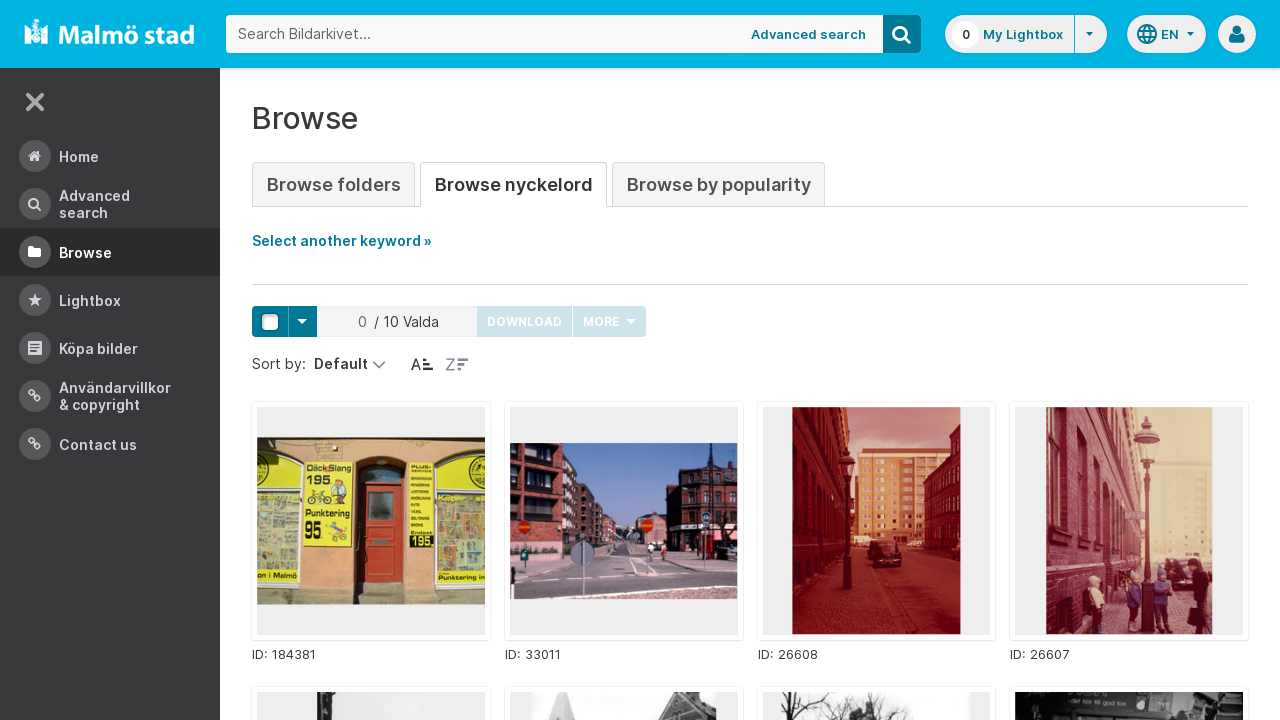

--- FILE ---
content_type: text/html;charset=UTF-8
request_url: https://bildarkivet.malmo.se/asset-bank/action/browseByKeyword?categoryId=1515&categoryTypeId=3&filter=c
body_size: 33855
content:








	


<!doctype html>

<!-- Website designed and developed by Bright, www.assetbank.co.uk -->




	
	
		
	











	




<html lang="en" dir="ltr" class="no-js  body--full-width languages-on nav-expanded"> <!--<![endif]-->
















	












<head>
	
	<title>Bildarkivet | Browse Keywords</title>
	

















		
		
		




























	
	
	
	<meta charset="utf-8" />
	<meta http-equiv="X-UA-Compatible" content="IE=edge,chrome=1">
	<meta name="viewport" content="width=device-width, initial-scale=1.0">

    

	<link rel="stylesheet" type="text/css" media="all" href="/asset-bank/css-cached/N1809780698/css/mainBundle.css" />


	
	
		
		
            <link rel="stylesheet" type="text/css" media="all" href="/asset-bank/css-cached/1206040921/css/standard/colour-scheme.css" />

		
	
	<link rel="stylesheet" type="text/css" media="all" href="/asset-bank/css-cached/1971869286/css/standard/colour-scheme-override.css" />


	<script type="text/javascript" src="/asset-bank/js-cached/1841053887/js/lib-core.js" ></script>

	<script type="text/javascript" src="/asset-bank/js-cached/N716447178/js/jquery-bundle.js" ></script>

	<link rel="stylesheet" type="text/css" media="all" href="/asset-bank/css-cached/N166730662/css/standard/jquery-ui.css" />

    <script type="text/javascript" src="/asset-bank/js-cached/431283069/js/bright-core.js" ></script>


	
   	<script type="text/javascript">
		// Global variable to store date format from app setting (used in datepicker javascript)
		var jqDateFormats = {
			'standard' : 'dd/mm/yy',
			'yearMonth' : 'mm/yy'
		};

		var csrfToken = "fx9Qdk1l5TpGhECLCIfU";
		var springCsrfToken = "8ed83bc2-2fdf-4ef1-a142-2aee2ac3d012";
		var contextUrl = window.location.origin + "/asset-bank";

		
		
		
		
		// when dom ready
		$j(function() {
			
				//initialise quick search autocomplete - BB-AutoComplete - hide this if quicksearch autocomplete disabled!
				if ($j('#searchKeywords').length>0) {
					//initialise jquery autocompleter on search field:
					initJQAutocompleter($j('#searchKeywords'), "");
				}	
			
      		
      		//Initialise toggleable elements
			clickToggle.init();
			navTooltips.init(true, 'ltr');

			
    			outlineFocus.init();
			
		});


	</script>

	<!-- Meta tags -->
	<meta name="keywords" content="Asset Bank" />
<meta name="description" content="Asset Bank" />







	<!-- Global Analytics using analytics.js -->
	<script>
      (function(i,s,o,g,r,a,m){i['GoogleAnalyticsObject']=r;i[r]=i[r]||function(){
        (i[r].q=i[r].q||[]).push(arguments)},i[r].l=1*new Date();a=s.createElement(o),
          m=s.getElementsByTagName(o)[0];a.async=1;a.src=g;m.parentNode.insertBefore(a,m)
      })(window,document,'script','https://www.google-analytics.com/analytics.js','ga');

      ga('create', 'UA-105250946-1', 'auto');
      ga('send', 'pageview');
	</script>




	
	<script type="text/javascript">
		
		function showLoadingMessage() {
			//Create loading message
			var $loadingDialogHTML = $j('<div id="loadingDialog" class="modal modal-show modal--xsmall"><div class="modal-dialog"><div class="modal-content"><div class="modal-body"><div class="modal-loading"><div class="load-spinner"></div><span class="modal-loading__text">Loading assets into workbench...</span></div></div></div></div></div>');
			//Insert in the DOM and launch as a bootstrap modal
			$loadingDialogHTML.appendTo($('body'));
		}

	</script>
 
<script>NS_CSM_td=301516697;NS_CSM_pd=275116665;NS_CSM_u="/clm10";NS_CSM_col="AAAAAAU8qJL0bTFofF9of3BgEVf3nfqjnQUJjYMAwy4PFeVfSBOgEt+dtQCqPVS7dScFIV+Jhe56vLN+gd2H7o6h7d3Z";</script><script type="text/javascript">function sendTimingInfoInit(){setTimeout(sendTimingInfo,0)}function sendTimingInfo(){var wp=window.performance;if(wp){var c1,c2,t;c1=wp.timing;if(c1){var cm={};cm.ns=c1.navigationStart;if((t=c1.unloadEventStart)>0)cm.us=t;if((t=c1.unloadEventEnd)>0)cm.ue=t;if((t=c1.redirectStart)>0)cm.rs=t;if((t=c1.redirectEnd)>0)cm.re=t;cm.fs=c1.fetchStart;cm.dls=c1.domainLookupStart;cm.dle=c1.domainLookupEnd;cm.cs=c1.connectStart;cm.ce=c1.connectEnd;if((t=c1.secureConnectionStart)>0)cm.scs=t;cm.rqs=c1.requestStart;cm.rss=c1.responseStart;cm.rse=c1.responseEnd;cm.dl=c1.domLoading;cm.di=c1.domInteractive;cm.dcls=c1.domContentLoadedEventStart;cm.dcle=c1.domContentLoadedEventEnd;cm.dc=c1.domComplete;if((t=c1.loadEventStart)>0)cm.ls=t;if((t=c1.loadEventEnd)>0)cm.le=t;cm.tid=NS_CSM_td;cm.pid=NS_CSM_pd;cm.ac=NS_CSM_col;var xhttp=new XMLHttpRequest();if(xhttp){var JSON=JSON||{};JSON.stringify=JSON.stringify||function(ob){var t=typeof(ob);if(t!="object"||ob===null){if(t=="string")ob='"'+ob+'"';return String(ob);}else{var n,v,json=[],arr=(ob&&ob.constructor==Array);for(n in ob){v=ob[n];t=typeof(v);if(t=="string")v='"'+v+'"';else if(t=="object"&&v!==null)v=JSON.stringify(v);json.push((arr?"":'"'+n+'":')+String(v));}return(arr?"[":"{")+String(json)+(arr?"]":"}");}};xhttp.open("POST",NS_CSM_u,true);xhttp.send(JSON.stringify(cm));}}}}if(window.addEventListener)window.addEventListener("load",sendTimingInfoInit,false);else if(window.attachEvent)window.attachEvent("onload",sendTimingInfoInit);else window.onload=sendTimingInfoInit;</script></head>
<body id="browsePage" class="full-width">
	
	


















	

	
		
		<a href="#main-content" class="layout__skip">Skip to main content</a>

		<div class="layout">
			<div class="layout__header">
				


















		
		
		
		
		
		
		   
			
				
			

			


			
            
			
       	  	

			
















<div id="topStrip" class="js-top-strip">
	<!-- coloured strip at top of screen -->
	
</div>


			<!-- Using full width home page -->
			
				
					




<header class="header js-header header--logged-out">

	<a class="header__nav-toggle js-nev-toggle inverted-focus is-on" 
		data-element="js-nev" 
		data-secondary-element="html" 
		data-secondary-class="nav-expanded" 
		data-remember-url="../action/mainNavOpen" 
		aria-label="Main menu"
		role="button"
		href="#"
	>
		<svg xmlns="http://www.w3.org/2000/svg" width="24" height="24" viewBox="0 0 24 24">
			<path fill="none" d="M0 0h24v24H0V0z"/>
			<path fill="currentColor" d="M4 18h16c.55 0 1-.45 1-1s-.45-1-1-1H4c-.55 0-1 .45-1 1s.45 1 1 1zm0-5h16c.55 0 1-.45 1-1s-.45-1-1-1H4c-.55 0-1 .45-1 1s.45 1 1 1zM3 7c0 .55.45 1 1 1h16c.55 0 1-.45 1-1s-.45-1-1-1H4c-.55 0-1 .45-1 1z"/>
		</svg>
	</a>
	
	<!-- Include logo -->
	<div class="header__logo-container js-header-logo-cont clearfix">
		





	
	
		
		
			
			
			
				
			
		
		
		<a href="/asset-bank/action/viewHome"><img src="/asset-bank/images/standard/malmo.png" alt="Malmo" class="logo" id="logoHomeLink" /></a>
		
	


	</div>

	
		<div class="header__search js-header-search-form">
			

















	









<script type="text/javascript">
	
	 
		
		
			var defaultUrl = '../action/keywordChooser';
		
	

	var isEditingKeywords; 

	// If the keyword picker popup was opened to edit keywords on an asset detail page
	if(getUrlParameter('isEditKeyword') === 'true'){
		isEditingKeywords = true; 
	}

	/*
		Open the chooser window
	*/
	function openKeywordChooser(bExpired, lCategoryTypeId, lAttributeId, iIndex, sDefaultFilter, isEditKeyword)
	{

		if (typeof chooserwindow != 'undefined')
		{
			//chooserwindow.close();
		}
	
		sUrl = defaultUrl + '?categoryTypeId=' + lCategoryTypeId + '&attributeId=' + lAttributeId + '&isEditKeyword='+isEditKeyword;
		
		if(iIndex>0)
		{
			sUrl += '&index='+iIndex;
		}
	
		if (bExpired)
		{
			sUrl += '&expired=true';
		}
	
		if (sDefaultFilter != "" && typeof sDefaultFilter != 'undefined')
		{
			sUrl = sUrl + "&filter=" + sDefaultFilter;
		}

	    chooserwindow = open(sUrl, 'keywordwindow', 'resizable=yes,width=825,height=555,left=100,top=30,scrollbars=yes');
		chooserwindow.opener = self;
	}
	
	/*
		Open the Master list
	*/
	function openMasterList(lCategoryTypeId)
	{
		if (typeof listwindow != 'undefined')
		{
			//listwindow.close();
		}
	
		sUrl = '../action/viewAddKeywordPopup?categoryTypeId='+lCategoryTypeId;
	
		listwindow=open(sUrl,'listwindow','resizable=yes,width=825,height=555,left=100,top=30,scrollbars=yes');
		listwindow.location.href = sUrl;
		if (listwindow == null) 
		{
			listwindow.opener = self;
		}
	
	}
	
	
	/*
		Enable/disable buttons as appropriate.
	*/
	function showAddControls(a_sKeywordsField, a_sDelim)
	{
		
		// If editing keywords, use the textarea
		if(isEditingKeywords && hasKeywordsTextArea(a_sKeywordsField)){
			var sKeywords = window.opener.$('.js-keyword-textarea-'+a_sKeywordsField).val();
		}
		else {
			// Read the current keywords string
			var sKeywords = opener.document.getElementById(a_sKeywordsField).value;
		}
	
		// Tokenize 
		var aKeywords = tokenize(sKeywords, a_sDelim);	

		// Disable appropriate buttons
		var aButtons = document.getElementsByName("addbutton");	

		if (typeof aButtons == 'object')
		{
			for (i=0; i < aButtons.length; i++)
			{
				var button = aButtons[i];
				var b = isInList(aButtons[i].id, aKeywords);
				
				if (b)
				{
					button.disabled = "true"
					
					// Firefox
					button.className = "inactive";
				}
			}	
		}
	
	}
	
	
	/*
		Tokenize the given string into an array of words.
		This is a copy of the logic in TaxonomyManager.tokenize.
	*/
	function tokenize(a_sWords, a_sDelim)
	{
		var aWords = a_sWords.split(a_sDelim);
		return aWords;
	}
	
	
	/*
		Return true if the given word is in the list.
	*/
	function isInList(a_sWord, a_aWordList)
	{
		var b = false;
		
		if (typeof a_aWordList == 'object')
		{
			for (var i=0; i < a_aWordList.length; i++)
			{
				if ( a_sWord.toLowerCase() == a_aWordList[i].toLowerCase() )
				{
					b = true;
				}
			}
		}
		return b;
	}
	
	function getUrlParameter(sParam) {
	    var sPageURL = decodeURIComponent(window.location.search.substring(1)),
	        sURLVariables = sPageURL.split('&'),
	        sParameterName,
	        i;

	    for (i = 0; i < sURLVariables.length; i++) {
	        sParameterName = sURLVariables[i].split('=');

	        if (sParameterName[0] === sParam) {
	            return sParameterName[1] === undefined ? true : sParameterName[1];
	        }
	    }
	}

	function addKeyword(a_lAttributeId, a_sWord, a_sDelim, iIndex)
	{	

		var a_sKeywordsField,
		    sKeywords,
		    aKeywords;

		if (a_lAttributeId > 0)
		{
			a_sKeywordsField = "field" + a_lAttributeId;

			if(iIndex>0)
			{
				a_sKeywordsField += "_" + iIndex;
			}
		}
		else
		{
			a_sKeywordsField = "keywords_field";
		}

		if(isEditingKeywords && hasKeywordsTextArea(a_sKeywordsField)){
			// Get the variables from the textarea as opposed to the search input
			sKeywords = window.opener.$('.js-keyword-textarea-'+a_sKeywordsField).val();
		}
		else {
			a_sWord = "\"" + a_sWord + "\"";
			// Append the keyword directly to the field on the opener
			sKeywords = opener.document.getElementById(a_sKeywordsField).value;
		}

		// Tokenize 
	  	aKeywords = tokenize(sKeywords, a_sDelim);

		// Only add it if the word is not already there
		if ( !isInList(a_sWord, aKeywords) ) {
		  	if (sKeywords.length > 0 && sKeywords.substr(sKeywords.length - 1) != a_sDelim){
				sKeywords += a_sDelim;
			}

		  	sKeywords += a_sWord + a_sDelim;

			// Add the values to the input/textarea
			// then refresh the button statuses
			if(isEditingKeywords && hasKeywordsTextArea(a_sKeywordsField)){
				window.opener.$('.js-keyword-textarea-'+a_sKeywordsField).val(sKeywords);
			}
			else {
				window.opener.$('.js-keyword-field-'+a_lAttributeId).each( function(){
					$(this).val(sKeywords);
				});
			}
			showAddControls(a_sKeywordsField, a_sDelim);
		}
	}
	
	/*
		Open an external dictionary window
	*/
	function openExternalDictionary(lAttributeId, sUrl, sDescriptor)
	{
		sPopupUrl = sUrl + '?id=field' + lAttributeId + '&displayId=field_additional' + lAttributeId;
		
		dictwindow=open(sPopupUrl,'dictwindow', sDescriptor);
		dictwindow.location.href = sPopupUrl;
		dictwindow.opener = self;
	}

	function hasKeywordsTextArea(a_sKeywordsField) {
		return window.opener.$('.js-keyword-textarea-'+a_sKeywordsField).length;
	}

</script>









<div class="search__form-wrapper js-search-wrapper">

	<!-- Main search form -->
	<form name="searchForm" method="get" action="/asset-bank/action/quickSearch" class="js-quick-search-form"><input type="hidden" name="CSRF" value="fx9Qdk1l5TpGhECLCIfU" />
		<input type="hidden" name="newSearch" value="true"/>
		<input type="hidden" name="quickSearch" value="true"/>
		<input type="hidden" name="includeImplicitCategoryMembers" value="true"/>

		
	  	
		<input class="search__input js-header-search-input inverted-focus" type="text" id="searchKeywords"  name="keywords" value="" placeholder="Search Bildarkivet..." />
		
		
		

		
			
			
			
				<a class="search__adv-link inverted-focus" href="../action/viewLastSearch">Advanced Search</a>
			
		
		<a class="search__adv-link search__adv-link--responsive inverted-focus" href="../action/viewLastSearch">Advanced Search</a>

		
		

		<button id="panoramicSearchButton" class="search__icon button inverted-focus" type="submit" title="Search"><i aria-hidden="true" class="icon-search"></i></button>
	
	</form><!-- End Main Search form -->
    
</div> 


<!-- Featured & Recommended searches -->



		</div>
	

	<div class="header__buttons ">
		
		



		
			<div class="header__lightbox  lightbox js-header-lightbox dropdown ">
				





<input class="js-lightbox-count" type="hidden" name="lightBoxCount" value="0" />
<a href="/asset-bank/action/viewAssetBox" class="lightbox__overview inverted-focus">
	<span class="lightbox__count">
		<span class="lightbox__count__inner js-lightbox-count-label">
			0
		</span>
	</span>
	<span class="lightbox__title">
			
				
				
					My Lightbox
				
			
	</span>
</a>
<a href="#" class="lightbox__toggle inverted-focus" data-dropdown="js-lightbox-dropdown" id="lightbox-dropdown">
	<svg width="7" height="4" viewBox="0 0 7 4" xmlns="http://www.w3.org/2000/svg">
		<path d="M3.5 4L7 0H0z" fill="currentColor" fill-rule="evenodd" />
	</svg>
</a>

<div class="dropdown__panel dropdown__panel--right-align lightbox__menu js-lightbox-dropdown">

	
	
	<!-- Expand/Collapse lightbox view-->
	
		
		<a href="#" class="dropdown__link lbToggle js-lightbox-toggle-view" data-toggle-view-url="/asset-bank/action/toggleAssetboxView?switch=1" title="Switch to expanded view"><i aria-hidden="true"class="icon-expand-lbpanel"></i>
			Expand view</a>
	

</div> <!-- End of .dropdown__panel -->

<script type="text/javascript">
	$(document).ready( function(){
		lightbox.init();
	});
</script>

			</div>
		

		
		
			<div class="header__languages">
				

















	



	<div class="dropdown dropdown--multi-language-bar">
	
		
			
				<a href="#" data-dropdown="js-dropdown-languages" title="Select your language" class="header__languages-button inverted-focus">
					<svg xmlns="http://www.w3.org/2000/svg" width="24" height="24" viewBox="0 0 24 24">
						<path d="M0 0h24v24H0z" fill="none"/>
						<path fill="currentColor" d="M11.99 2C6.47 2 2 6.48 2 12s4.47 10 9.99 10C17.52 22 22 17.52 22 12S17.52 2 11.99 2zm6.93 6h-2.95c-.32-1.25-.78-2.45-1.38-3.56 1.84.63 3.37 1.91 4.33 3.56zM12 4.04c.83 1.2 1.48 2.53 1.91 3.96h-3.82c.43-1.43 1.08-2.76 1.91-3.96zM4.26 14C4.1 13.36 4 12.69 4 12s.1-1.36.26-2h3.38c-.08.66-.14 1.32-.14 2 0 .68.06 1.34.14 2H4.26zm.82 2h2.95c.32 1.25.78 2.45 1.38 3.56-1.84-.63-3.37-1.9-4.33-3.56zm2.95-8H5.08c.96-1.66 2.49-2.93 4.33-3.56C8.81 5.55 8.35 6.75 8.03 8zM12 19.96c-.83-1.2-1.48-2.53-1.91-3.96h3.82c-.43 1.43-1.08 2.76-1.91 3.96zM14.34 14H9.66c-.09-.66-.16-1.32-.16-2 0-.68.07-1.35.16-2h4.68c.09.65.16 1.32.16 2 0 .68-.07 1.34-.16 2zm.25 5.56c.6-1.11 1.06-2.31 1.38-3.56h2.95c-.96 1.65-2.49 2.93-4.33 3.56zM16.36 14c.08-.66.14-1.32.14-2 0-.68-.06-1.34-.14-2h3.38c.16.64.26 1.31.26 2s-.1 1.36-.26 2h-3.38z"/>
					</svg>
					<span class="header__languages-button__code">
						
							
						
							
								en
							
						
					</span>
					<svg width="7" height="4" viewBox="0 0 7 4" xmlns="http://www.w3.org/2000/svg">
						<path d="M3.5 4L7 0H0z" fill="currentColor" fill-rule="evenodd" />
					</svg>
				</a>
			
			
		
		
		<div class="dropdown__panel dropdown__panel--right-align js-dropdown-languages">
			<ul class="option__list">
				
					<li>
						<a href="../action/viewLanguage?language=1" class="option">
							<span class="option__radio"></span>
							<span class="option__name">
								Swedish
							</span>
							<span class="option__meta">
								sv
							</span>
						</a>
					</li>
				
					<li>
						<a href="../action/viewLanguage?language=100" class="option">
							<span class="option__radio"><span class="option__radio__dot t-primary-background-colour"></span></span>
							<span class="option__name">
								English
							</span>
							<span class="option__meta">
								en
							</span>
						</a>
					</li>
				
			</ul>
			
		</div>
	</div>





			</div>
		

		
		<a class="header__help-link tip tip--bottom tip--bottom-left inverted-focus" href="https://support.assetbank.co.uk/hc" target="_blank" data-tip="Asset Bank support documentation">
			<i aria-hidden="true" class="icon-question-sign"></i>
		</a>

		
		
		

		
		<div class="header__user-profile dropdown">
			
				
				
					



<a href="#" class="header__user-profile-initials-link inverted-focus" title="User options" data-dropdown="js-user-dropdown">
	<i class="icon-user" aria-hidden="true"></i>
</a>

<ul class="header__user-profile-menu dropdown__list js-user-dropdown">
	<li>
		<a href="/asset-bank/action/viewLogin">
			Admin
		</a>
	</li>
	  
</ul>


				
			
		</div>

	</div>

</header>  <!-- end of header -->


<script type="text/javascript">
	$(document).ready( function(){
		filterAssets.init();

		// Close nav if using mobile
		if (window.innerWidth < 768) {
			$('html').removeClass('nav-expanded');
			$('.js-nev-toggle').removeClass('is-on');
			$('.js-nev').removeClass('is-visible');
		}
	});
</script>


				
				
			


			
						

			</div>
			
			<div class="layout__content">
					
				


















<nav class="layout__nav nev js-nev is-visible">

	<div class="nev__toggle-wrap nev__item">
		<a class="nev__toggle reduced-offset inverted-focus js-nev-toggle is-on" 
			data-remember-url="../action/mainNavOpen" 
			data-element="js-nev" 
			data-secondary-element="html" 
			data-secondary-class="nav-expanded"
			href="#"
		>
			<div class="nev__toggle__icon">
				<span></span>
				<span></span>
				<span></span>
				<span></span>
			</div>
		</a>
	</div>
	
	
	<ul class="nev__menu">
		
        
        <!-- Menu Items -->
        
            
            
              
                
                
                
                
                
					







<li class="nev__item">
	<a class="nev__link reduced-offset inverted-focus " 
		href="/asset-bank/action/viewHome" 
		data-tippy-content="Home"
	>
		<span id="nav_home" class="nev__icon-wrap">
			<i class="icon-menu-home" aria-hidden="true"></i>
		</span>
		<span class="nev__text">
			Home
		</span>
	</a>
</li>
                
            
        
            
            
              
                
                
                
                
                
					







<li class="nev__item">
	<a class="nev__link reduced-offset inverted-focus " 
		href="/asset-bank/action/viewLastSearch?newSearch=true" 
		data-tippy-content="Advanced Search"
	>
		<span id="nav_search" class="nev__icon-wrap">
			<i class="icon-menu-search" aria-hidden="true"></i>
		</span>
		<span class="nev__text">
			Advanced Search
		</span>
	</a>
</li>
                
            
        
            
            
              
                
                
                
                
                
					







<li class="nev__item">
	<a class="nev__link reduced-offset inverted-focus current" 
		href="/asset-bank/action/browseItems?categoryId=-1&amp;categoryTypeId=1" 
		data-tippy-content="Browse"
	>
		<span id="nav_browse" class="nev__icon-wrap">
			<i class="icon-menu-browse" aria-hidden="true"></i>
		</span>
		<span class="nev__text">
			Browse
		</span>
	</a>
</li>
                
            
        
            
            
              
                
                
                
                
                
					







<li class="nev__item">
	<a class="nev__link reduced-offset inverted-focus " 
		href="/asset-bank/action/viewAssetBox" 
		data-tippy-content="Lightbox"
	>
		<span id="nav_lightbox" class="nev__icon-wrap">
			<i class="icon-a-lightbox" aria-hidden="true"></i>
		</span>
		<span class="nev__text">
			Lightbox
		</span>
	</a>
</li>
                
            
        
            
            
              
                  
                    






<li class="nev__item">
	<a href="../action/viewContent?index=2&showTitle=true" id="nav_content_2" 
		
			
				class="nev__link reduced-offset inverted-focus " data-tippy-content="Köpa bilder"
			
			
		>
		
			<span class="nev__icon-wrap"><i class="icon-writing" aria-hidden="true"></i></span>
			<span class="nev__text">
		
			Köpa bilder
		
			</span>
		
	</a>
</li>


                
                
                
                
                
            
        
            
            
              
                
                   
                    






<liclass="nev__item">
	<a class="nev__link reduced-offset inverted-focus" data-tippy-content="Användarvillkor &amp; Copyright" href="https://bildarkivet.malmo.se/asset-bank/action/viewConditions"  >
		
			<span class="nev__icon-wrap">
				<i class="icon-link" aria-hidden="true"></i>
			</span>
			<span class="nev__text">
		 
			Användarvillkor &amp; Copyright
		
			</span>
		
	</a>
</li>

                
                
                
                
            
        
            
            
              
                
                   
                    






<liclass="nev__item">
	<a class="nev__link reduced-offset inverted-focus" data-tippy-content="Contact us" href="https://bildarkivet.malmo.se/asset-bank/action/viewContact"  >
		
			<span class="nev__icon-wrap">
				<i class="icon-link" aria-hidden="true"></i>
			</span>
			<span class="nev__text">
		 
			Contact us
		
			</span>
		
	</a>
</li>

                
                
                
                
            
        

		<li class="nev__item nev__item--responsive">
			<a class="nev__link reduced-offset inverted-focus" href="https://support.assetbank.co.uk/hc" data-tippy-content="Get Help">
				<span class="nev__icon-wrap">
					<i class="icon-question-sign" aria-hidden="true"></i>
				</span>
				<span class="nev__text">
					Get Help
				</span>
			</a>
		</li>

	</ul>
	

	
	
	     
     
    
</nav>


				
				<main role="main" id="main-content" class="layout__main js-scroll-window ">
					












					




					<div class="layout__main__inner">
	

	







	<!-- System messages for the user -->
	<div class="printHide msg__wrapper">
		
	</div>

	<script type="text/javascript">
		$(document).ready( function() {
			if ($('.js-notify-close').length) {
				notify.populateDismissUrls();
				notify.handleNotificationDismiss();
			}
		});
	</script>



				

	




	<h1>
		Browse
	</h1> 

	
	
	














	
		<ul class="tabs tabs--large">
			

            <li  >
                <a href="browseItems?categoryId=-1&categoryTypeId=2">Browse Folders</a>
            </li>
     
			
				
					
						
						
						
							<li class="is-active" >
								<a href="keywordBrowser?categoryTypeId=3&name=Nyckelord"> Browse Nyckelord</a>
							</li>
						
					
				
			
			
				<li  >
                    <a href="browseAssetsByPopularity">Browse by Popularity</a>
                </li>
			

		</ul>
		
	
	



	
	
	
		<p id="expandLink"><a href="#" onclick="expand_content('keywordSelect'); return false;">Select another keyword &raquo;</a></p>
		
		<script type="text/javascript">
			<!--
			document.getElementById('expandLink').style.display = 'block';
			-->
		</script>
		
		
	
	<div id="keywordSelect">
		<p id="collapseLink" ><a href="#" onclick="collapse_content('keywordSelect');">&laquo; Hide keyword list</a></p>
		
		
		
		
		
		<div class="hr"></div>
	
		
	
		<a href="keywordBrowser?categoryTypeId=3&amp;filter=a">A</a>&nbsp;
		<a href="keywordBrowser?categoryTypeId=3&amp;filter=b">B</a>&nbsp;
		<a href="keywordBrowser?categoryTypeId=3&amp;filter=c">C</a>&nbsp;
		<a href="keywordBrowser?categoryTypeId=3&amp;filter=d">D</a>&nbsp;
		<a href="keywordBrowser?categoryTypeId=3&amp;filter=e">E</a>&nbsp;
		<a href="keywordBrowser?categoryTypeId=3&amp;filter=f">F</a>&nbsp;
		<a href="keywordBrowser?categoryTypeId=3&amp;filter=g">G</a>&nbsp;
		<a href="keywordBrowser?categoryTypeId=3&amp;filter=h">H</a>&nbsp;
		<a href="keywordBrowser?categoryTypeId=3&amp;filter=i">I</a>&nbsp;
		<a href="keywordBrowser?categoryTypeId=3&amp;filter=j">J</a>&nbsp;
		<a href="keywordBrowser?categoryTypeId=3&amp;filter=k">K</a>&nbsp;
		<a href="keywordBrowser?categoryTypeId=3&amp;filter=l">L</a>&nbsp;
		<a href="keywordBrowser?categoryTypeId=3&amp;filter=m">M</a>&nbsp;
		<a href="keywordBrowser?categoryTypeId=3&amp;filter=n">N</a>&nbsp;
		<a href="keywordBrowser?categoryTypeId=3&amp;filter=o">O</a>&nbsp;
		<a href="keywordBrowser?categoryTypeId=3&amp;filter=p">P</a>&nbsp;
		<a href="keywordBrowser?categoryTypeId=3&amp;filter=q">Q</a>&nbsp;
		<a href="keywordBrowser?categoryTypeId=3&amp;filter=r">R</a>&nbsp;
		<a href="keywordBrowser?categoryTypeId=3&amp;filter=s">S</a>&nbsp;
		<a href="keywordBrowser?categoryTypeId=3&amp;filter=t">T</a>&nbsp;
		<a href="keywordBrowser?categoryTypeId=3&amp;filter=u">U</a>&nbsp;
		<a href="keywordBrowser?categoryTypeId=3&amp;filter=v">V</a>&nbsp;
		<a href="keywordBrowser?categoryTypeId=3&amp;filter=w">W</a>&nbsp;
		<a href="keywordBrowser?categoryTypeId=3&amp;filter=x">X</a>&nbsp;
		<a href="keywordBrowser?categoryTypeId=3&amp;filter=y">Y</a>&nbsp;
		<a href="keywordBrowser?categoryTypeId=3&amp;filter=z">Z</a>&nbsp;
		<a href="keywordBrowser?categoryTypeId=3&amp;filter=nonLetter">0-9</a>&nbsp;
		<a href="keywordBrowser?categoryTypeId=3&amp;filter=all">All</a>&nbsp;
			
		<br/>
	
		
		<div class="hr"></div>
		
		
		
		
		
		
		
	<div class="categoryList">
		
		
			
			
				
			
		
			
			
				
			
		
			
			
				
			
		
			
			
				
			
		
			
			
				
			
		
			
			
				
			
		
			
			
				
			
		
			
			
				
			
		
			
			
				
			
		
			
			
				
			
		
			
			
		
			
			
				
			
		
			
			
				
			
		
			
			
				
			
		
			
			
		
			
			
				
			
		
			
			
				
			
		
			
			
				
			
		
			
			
		
			
			
				
			
		
			
			
				
			
		
			
			
				
			
		
			
			
				
			
		
			
			
		
			
			
				
			
		
			
			
				
			
		
			
			
				
			
		
			
			
		
			
			
				
			
		
			
			
				
			
		
			
			
				
			
		
			
			
				
			
		
			
			
				
			
		
			
			
				
			
		
			
			
				
			
		
			
			
				
			
		
			
			
		
			
			
		
			
			
		
			
			
				
			
		
			
			
		
			
			
		
			
			
		
			
			
				
			
		
			
			
				
			
		
			
			
				
			
		
			
			
		
			
			
				
			
		
			
			
				
			
		
			
			
		
			
			
				
			
		
			
			
				
			
		
			
			
				
			
		
			
			
				
			
		
			
			
				
			
		
			
			
				
			
		
			
			
				
			
		
			
			
		
			
			
		
			
			
				
			
		
			
			
				
			
		
			
			
				
			
		
			
			
				
			
		
			
			
		
			
			
				
			
		
			
			
		
			
			
				
			
		
			
			
				
			
		
			
			
		
			
			
				
			
		
			
			
				
			
		
			
			
				
			
		
			
			
				
			
		
			
			
				
			
		
			
			
		
			
			
				
			
		
			
			
				
			
		
			
			
		
			
			
				
			
		
			
			
				
			
		
			
			
				
			
		
			
			
		
			
			
				
			
		
			
			
				
			
		
			
			
		
			
			
		
			
			
		
			
			
		
			
			
				
			
		
			
			
		
			
			
				
			
		
			
			
		
			
			
				
			
		
			
			
				
			
		
			
			
				
			
		
			
			
		
			
			
		
			
			
		
			
			
		
			
			
		
			
			
		
			
			
		
			
			
		
			
			
		
			
			
		
			
			
		
			
			
		
			
			
		
			
			
				
			
		
			
			
				
			
		
			
			
		
			
			
				
			
		
			
			
				
			
		
			
			
				
			
		
			
			
		
			
			
				
			
		
			
			
				
			
		
			
			
		
			
			
		
			
			
				
			
		
			
			
				
			
		
			
			
				
			
		
			
			
				
			
		
			
			
				
			
		
			
			
				
			
		
			
			
				
			
		
			
			
		
			
			
		
			
			
		
			
			
				
			
		
			
			
				
			
		
			
			
				
			
		
			
			
		
			
			
				
			
		
			
			
		
			
			
		
			
			
		
			
			
		
			
			
		
			
			
		
			
			
				
			
		
			
			
		
			
			
				
			
		
			
			
				
			
		
			
			
				
			
		
			
			
				
			
		
			
			
				
			
		
			
			
				
			
		
			
			
		
			
			
				
			
		
			
			
		
			
			
				
			
		
			
			
				
			
		
			
			
				
			
		
			
			
				
			
		
			
			
				
			
		
			
			
		
			
			
				
			
		
			
			
		
			
			
		
			
			
				
			
		
			
			
				
			
		
			
			
		
			
			
				
			
		
			
			
				
			
		
			
			
		
			
			
				
			
		
			
			
				
			
		
			
			
				
			
		
			
			
				
			
		
			
			
				
			
		
			
			
				
			
		
			
			
				
			
		
			
			
				
			
		
			
			
				
			
		
			
			
		
			
			
				
			
		
			
			
				
			
		
			
			
				
			
		
			
			
		
			
			
				
			
		
			
			
		
			
			
				
			
		
			
			
				
			
		
			
			
		
			
			
		
			
			
		
			
			
				
			
		
			
			
				
			
		
			
			
				
			
		
			
			
				
			
		
			
			
				
			
		
			
			
				
			
		
			
			
				
			
		
			
			
				
			
		
			
			
				
			
		
			
			
				
			
		
			
			
				
			
		
			
			
				
			
		
			
			
				
			
		
			
			
				
			
		
			
			
				
			
		
			
			
				
			
		
			
			
				
			
		
			
			
				
			
		
			
			
				
			
		
			
			
		
			
			
		
			
			
				
			
		
			
			
				
			
		
			
			
		
			
			
				
			
		
			
			
				
			
		
			
			
				
			
		
			
			
				
			
		
			
			
				
			
		
			
			
				
			
		
			
			
				
			
		
			
			
				
			
		
			
			
				
			
		
			
			
				
			
		
			
			
				
			
		
			
			
				
			
		
			
			
				
			
		
			
			
		
			
			
				
			
		
			
			
		
			
			
		
			
			
				
			
		
			
			
				
			
		
			
			
				
			
		
			
			
				
			
		
			
			
				
			
		
			
			
				
			
		
			
			
				
			
		
			
			
				
			
		
			
			
				
			
		
			
			
		
			
			
				
			
		
			
			
				
			
		
			
			
				
			
		
			
			
				
			
		
			
			
				
			
		
			
			
				
			
		
			
			
		
			
			
				
			
		
			
			
				
			
		
			
			
		
			
			
				
			
		
			
			
				
			
		
			
			
				
			
		
			
			
				
			
		
			
			
				
			
		
			
			
				
			
		
			
			
				
			
		
			
			
				
			
		
			
			
				
			
		
			
			
				
			
		
			
			
				
			
		
			
			
				
			
		
			
			
				
			
		
			
			
				
			
		
			
			
				
			
		
			
			
				
			
		
			
			
				
			
		
			
			
				
			
		
			
			
				
			
		
			
			
				
			
		
			
			
		
			
			
				
			
		
			
			
		
			
			
				
			
		
			
			
				
			
		
			
			
				
			
		
			
			
				
			
		
			
			
				
			
		
			
			
				
			
		
			
			
				
			
		
			
			
				
			
		
			
			
				
			
		
			
			
		
			
			
				
			
		
			
			
				
			
		
			
			
		
			
			
				
			
		
			
			
				
			
		
			
			
				
			
		
			
			
		
			
			
				
			
		
			
			
				
			
		
			
			
				
			
		
			
			
				
			
		
			
			
		
			
			
				
			
		
			
			
				
			
		
			
			
				
			
		
			
			
				
			
		
			
			
		
			
			
		
			
			
		
			
			
				
			
		
			
			
				
			
		
			
			
		
			
			
		
			
			
		
			
			
				
			
		
			
			
				
			
		
			
			
				
			
		
			
			
				
			
		
			
			
		
			
			
				
			
		
			
			
				
			
		
			
			
				
			
		
			
			
				
			
		
			
			
				
			
		
			
			
				
			
		
			
			
				
			
		
			
			
				
			
		
			
			
				
			
		
			
			
				
			
		
			
			
				
			
		
			
			
				
			
		
			
			
				
			
		
			
			
				
			
		
			
			
				
			
		
			
			
				
			
		
			
			
				
			
		
			
			
				
			
		
			
			
				
			
		
			
			
				
			
		
			
			
				
			
		
			
			
				
			
		
			
			
				
			
		
			
			
				
			
		
			
			
				
			
		
			
			
				
			
		
			
			
				
			
		
			
			
		
			
			
				
			
		
			
			
		
			
			
				
			
		
			
			
		
			
			
				
			
		
			
			
		
			
			
				
			
		
			
			
		
			
			
		
			
			
		
			
			
		
			
			
				
			
		
			
			
		
			
			
				
			
		
			
			
				
			
		
			
			
				
			
		
			
			
		
			
			
				
			
		
			
			
				
			
		
			
			
		
			
			
		
			
			
		
			
			
				
			
		
			
			
				
			
		
			
			
				
			
		
			
			
				
			
		
			
			
				
			
		
			
			
				
			
		
			
			
				
			
		
			
			
				
			
		
			
			
		
			
			
				
			
		
			
			
				
			
		
			
			
				
			
		
			
			
				
			
		
			
			
				
			
		
			
			
				
			
		
			
			
				
			
		
			
			
				
			
		
			
			
				
			
		
			
			
				
			
		
			
			
				
			
		
			
			
		
			
			
		
			
			
				
			
		
			
			
		
			
			
				
			
		
			
			
				
			
		
			
			
				
			
		
			
			
		
			
			
				
			
		
			
			
				
			
		
			
			
		
			
			
				
			
		
			
			
		
			
			
		
			
			
		
			
			
				
			
		
			
			
				
			
		
			
			
		
			
			
				
			
		
			
			
		
			
			
		
			
			
		
			
			
		
			
			
		
			
			
		
			
			
		
			
			
				
			
		
			
			
				
			
		
			
			
				
			
		
			
			
		
			
			
				
			
		
			
			
				
			
		
			
			
				
			
		
			
			
				
			
		
			
			
		
			
			
		
			
			
		
			
			
				
			
		
			
			
		
			
			
				
			
		
			
			
				
			
		
			
			
				
			
		
			
			
				
			
		
			
			
		
			
			
		
			
			
				
			
		
			
			
				
			
		
			
			
		
			
			
				
			
		
			
			
				
			
		
			
			
				
			
		
			
			
				
			
		
			
			
		
			
			
				
			
		
			
			
				
			
		
			
			
		
			
			
		
			
			
		
			
			
				
			
		
			
			
				
			
		
			
			
				
			
		
			
			
				
			
		
			
			
				
			
		
			
			
				
			
		
			
			
		
			
			
		
			
			
				
			
		
			
			
				
			
		
			
			
		
			
			
				
			
		
			
			
				
			
		
			
			
				
			
		
			
			
				
			
		
			
			
				
			
		
			
			
				
			
		
			
			
				
			
		
			
			
				
			
		
			
			
		
			
			
				
			
		
			
			
				
			
		
			
			
				
			
		
			
			
				
			
		
			
			
		
			
			
				
			
		
			
			
				
			
		
			
			
				
			
		
			
			
				
			
		
			
			
				
			
		
			
			
				
			
		
			
			
		
			
			
				
			
		
			
			
				
			
		
			
			
				
			
		
			
			
				
			
		
			
			
				
			
		
			
			
				
			
		
			
			
				
			
		
			
			
				
			
		
			
			
				
			
		
			
			
				
			
		
			
			
				
			
		
			
			
				
			
		
			
			
				
			
		
			
			
				
			
		
			
			
				
			
		
			
			
				
			
		
			
			
				
			
		
			
			
				
			
		
			
			
				
			
		
			
			
				
			
		
			
			
		
			
			
		
			
			
		
			
			
				
			
		
			
			
		
			
			
				
			
		
			
			
				
			
		
			
			
				
			
		
			
			
				
			
		
			
			
				
			
		
			
			
				
			
		
			
			
				
			
		
			
			
				
			
		
			
			
				
			
		
			
			
		
			
			
		
			
			
		
			
			
		
			
			
		
			
			
		
			
			
				
			
		
			
			
				
			
		
			
			
				
			
		
			
			
				
			
		
			
			
				
			
		
			
			
				
			
		
			
			
				
			
		
			
			
		
			
			
		
			
			
				
			
		
			
			
		
			
			
		
			
			
				
			
		
			
			
				
			
		
			
			
				
			
		
			
			
				
			
		
			
			
				
			
		
			
			
		
			
			
				
			
		
			
			
		
			
			
				
			
		
			
			
				
			
		
			
			
				
			
		
			
			
				
			
		
			
			
				
			
		
			
			
				
			
		
			
			
		
			
			
		
			
			
				
			
		
			
			
		
			
			
				
			
		
			
			
				
			
		
			
			
				
			
		
			
			
				
			
		
			
			
				
			
		
			
			
		
			
			
				
			
		
			
			
				
			
		
			
			
				
			
		
			
			
				
			
		
			
			
				
			
		
			
			
				
			
		
			
			
				
			
		
			
			
				
			
		
			
			
				
			
		
			
			
		
			
			
				
			
		
			
			
		
			
			
				
			
		
			
			
				
			
		
			
			
				
			
		
			
			
				
			
		
			
			
				
			
		
			
			
		
			
			
				
			
		
			
			
				
			
		
			
			
				
			
		
			
			
				
			
		
			
			
				
			
		
			
			
		
			
			
				
			
		
			
			
				
			
		
			
			
				
			
		
			
			
		
			
			
				
			
		
			
			
				
			
		
			
			
				
			
		
			
			
				
			
		
			
			
		
			
			
		
			
			
		
			
			
				
			
		
			
			
		
			
			
				
			
		
			
			
		
			
			
				
			
		
			
			
		
			
			
		
			
			
		
			
			
				
			
		
			
			
				
			
		
			
			
				
			
		
			
			
				
			
		
			
			
		
			
			
				
			
		
			
			
		
			
			
		
			
			
				
			
		
			
			
				
			
		
			
			
				
			
		
			
			
				
			
		
			
			
				
			
		
			
			
		
			
			
		
			
			
				
			
		
			
			
				
			
		
			
			
		
			
			
		
			
			
				
			
		
			
			
				
			
		
			
			
				
			
		
			
			
				
			
		
			
			
				
			
		
			
			
				
			
		
			
			
		
			
			
				
			
		
			
			
				
			
		
			
			
				
			
		
			
			
				
			
		
			
			
				
			
		
			
			
		
			
			
				
			
		
			
			
				
			
		
			
			
				
			
		
			
			
		
			
			
				
			
		
			
			
		
			
			
		
			
			
				
			
		
			
			
				
			
		
			
			
				
			
		
			
			
		
			
			
				
			
		
			
			
				
			
		
			
			
				
			
		
			
			
		
			
			
				
			
		
			
			
		
			
			
				
			
		
			
			
				
			
		
			
			
		
			
			
				
			
		
			
			
				
			
		
			
			
		
			
			
		
			
			
		
			
			
		
			
			
		
			
			
				
			
		
			
			
				
			
		
			
			
				
			
		
			
			
				
			
		
			
			
				
			
		
			
			
		
			
			
		
			
			
		
			
			
		
			
			
				
			
		
			
			
				
			
		
			
			
		
			
			
		
			
			
		
			
			
		
			
			
				
			
		
			
			
				
			
		
			
			
				
			
		
			
			
				
			
		
			
			
				
			
		
			
			
				
			
		
			
			
				
			
		
			
			
				
			
		
			
			
				
			
		
			
			
		
			
			
				
			
		
			
			
				
			
		
			
			
				
			
		
			
			
		
			
			
				
			
		
			
			
				
			
		
			
			
				
			
		
			
			
				
			
		
			
			
		
			
			
		
			
			
				
			
		
			
			
		
			
			
		
			
			
				
			
		
			
			
				
			
		
			
			
				
			
		
			
			
				
			
		
			
			
		
			
			
				
			
		
			
			
		
			
			
				
			
		
			
			
				
			
		
			
			
				
			
		
			
			
				
			
		
			
			
				
			
		
			
			
				
			
		
			
			
				
			
		
			
			
				
			
		
			
			
		
			
			
		
			
			
		
			
			
				
			
		
			
			
				
			
		
			
			
				
			
		
			
			
				
			
		
			
			
				
			
		
			
			
				
			
		
			
			
				
			
		
			
			
				
			
		
			
			
				
			
		
			
			
		
			
			
				
			
		
			
			
				
			
		
			
			
				
			
		
			
			
		
			
			
		
			
			
				
			
		
			
			
				
			
		
			
			
				
			
		
			
			
		
			
			
				
			
		
			
			
				
			
		
			
			
				
			
		
			
			
		
			
			
				
			
		
			
			
		
			
			
		
			
			
				
			
		
			
			
				
			
		
			
			
				
			
		
			
			
		
			
			
		
			
			
		
			
			
				
			
		
			
			
				
			
		
			
			
		
			
			
				
			
		
			
			
		
			
			
		
			
			
				
			
		
			
			
		
			
			
		
			
			
				
			
		
			
			
				
			
		
			
			
				
			
		
			
			
				
			
		
			
			
				
			
		
			
			
				
			
		
			
			
				
			
		
			
			
		
			
			
				
			
		
			
			
				
			
		
			
			
				
			
		
			
			
				
			
		
			
			
				
			
		
			
			
				
			
		
			
			
		
			
			
		
			
			
		
			
			
		
			
			
				
			
		
			
			
				
			
		
			
			
		
			
			
				
			
		
			
			
		
			
			
				
			
		
			
			
				
			
		
			
			
				
			
		
			
			
				
			
		
			
			
				
			
		
			
			
				
			
		
			
			
		
			
			
				
			
		
			
			
				
			
		
			
			
		
			
			
				
			
		
			
			
				
			
		
			
			
				
			
		
			
			
				
			
		
			
			
				
			
		
			
			
				
			
		
			
			
				
			
		
			
			
				
			
		
			
			
				
			
		
			
			
				
			
		
			
			
				
			
		
			
			
				
			
		
			
			
				
			
		
			
			
				
			
		
			
			
				
			
		
			
			
		
			
			
				
			
		
			
			
				
			
		
			
			
		
			
			
				
			
		
			
			
				
			
		
			
			
		
			
			
				
			
		
			
			
				
			
		
			
			
				
			
		
			
			
				
			
		
			
			
				
			
		
			
			
		
			
			
				
			
		
			
			
		
			
			
				
			
		
			
			
		
			
			
				
			
		
			
			
		
			
			
				
			
		
			
			
				
			
		
			
			
				
			
		
			
			
				
			
		
			
			
		
			
			
				
			
		
			
			
				
			
		
			
			
				
			
		
			
			
				
			
		
			
			
				
			
		
			
			
		
			
			
				
			
		
			
			
				
			
		
			
			
				
			
		
			
			
				
			
		
			
			
				
			
		
			
			
				
			
		
			
			
		
			
			
		
			
			
				
			
		
			
			
				
			
		
			
			
				
			
		
			
			
				
			
		
			
			
				
			
		
			
			
		
			
			
		
			
			
				
			
		
			
			
				
			
		
			
			
		
			
			
		
			
			
				
			
		
			
			
				
			
		
			
			
				
			
		
			
			
				
			
		
			
			
				
			
		
			
			
				
			
		
			
			
		
			
			
		
			
			
				
			
		
			
			
				
			
		
			
			
		
			
			
				
			
		
			
			
				
			
		
			
			
				
			
		
			
			
				
			
		
			
			
				
			
		
			
			
				
			
		
			
			
		
			
			
				
			
		
			
			
				
			
		
			
			
		
			
			
				
			
		
			
			
		
			
			
				
			
		
			
			
				
			
		
			
			
				
			
		
			
			
		
			
			
		
			
			
				
			
		
			
			
		
			
			
		
			
			
		
			
			
				
			
		
			
			
		
			
			
				
			
		
			
			
				
			
		
			
			
				
			
		
			
			
				
			
		
			
			
				
			
		
			
			
		
			
			
				
			
		
			
			
				
			
		
			
			
				
			
		
			
			
				
			
		
			
			
				
			
		
			
			
				
			
		
			
			
				
			
		
			
			
				
			
		
			
			
				
			
		
			
			
		
			
			
				
			
		
			
			
				
			
		
			
			
				
			
		
			
			
				
			
		
			
			
				
			
		
			
			
				
			
		
			
			
		
			
			
				
			
		
			
			
		
			
			
				
			
		
			
			
		
			
			
		
			
			
		
			
			
				
			
		
			
			
				
			
		
			
			
				
			
		
			
			
		
			
			
		
			
			
				
			
		
			
			
				
			
		
			
			
				
			
		
			
			
				
			
		
			
			
				
			
		
			
			
				
			
		
			
			
				
			
		
			
			
				
			
		
			
			
				
			
		
			
			
				
			
		
			
			
				
			
		
			
			
				
			
		
			
			
				
			
		
			
			
				
			
		
			
			
				
			
		
			
			
				
			
		
			
			
				
			
		
			
			
		
			
			
				
			
		
			
			
		
			
			
				
			
		
			
			
		
			
			
		
			
			
				
			
		
			
			
		
			
			
				
			
		
			
			
				
			
		
			
			
		
			
			
				
			
		
			
			
		
			
			
		
			
			
				
			
		
			
			
		
			
			
		
			
			
				
			
		
			
			
				
			
		
			
			
				
			
		
			
			
				
			
		
			
			
		
			
			
		
			
			
				
			
		
			
			
		
			
			
				
			
		
			
			
		
			
			
				
			
		
			
			
		
			
			
				
			
		
			
			
		
			
			
				
			
		
			
			
		
			
			
				
			
		
			
			
				
			
		
			
			
				
			
		
			
			
				
			
		
			
			
		
			
			
		
			
			
				
			
		
			
			
				
			
		
			
			
				
			
		
			
			
				
			
		
			
			
				
			
		
			
			
				
			
		
			
			
				
			
		
			
			
				
			
		
			
			
				
			
		
			
			
				
			
		
			
			
				
			
		
			
			
				
			
		
			
			
				
			
		
			
			
				
			
		
			
			
				
			
		
			
			
				
			
		
			
			
				
			
		
			
			
				
			
		
			
			
				
			
		
			
			
				
			
		
			
			
				
			
		
			
			
				
			
		
			
			
				
			
		
			
			
				
			
		
			
			
				
			
		
			
			
				
			
		
			
			
		
			
			
				
			
		
			
			
				
			
		
			
			
		
			
			
				
			
		
			
			
				
			
		
			
			
				
			
		
			
			
				
			
		
			
			
				
			
		
			
			
				
			
		
			
			
				
			
		
			
			
				
			
		
			
			
				
			
		
			
			
				
			
		
			
			
				
			
		
			
			
				
			
		
			
			
				
			
		
			
			
		
			
			
				
			
		
			
			
		
			
			
				
			
		
			
			
				
			
		
			
			
				
			
		
			
			
				
			
		
			
			
				
			
		
			
			
				
			
		
			
			
				
			
		
			
			
				
			
		
			
			
				
			
		
			
			
		
			
			
				
			
		
			
			
				
			
		
			
			
				
			
		
			
			
				
			
		
			
			
				
			
		
			
			
				
			
		
			
			
				
			
		
			
			
				
			
		
			
			
				
			
		
			
			
				
			
		
			
			
				
			
		
			
			
				
			
		
			
			
		
			
			
				
			
		
			
			
				
			
		
			
			
				
			
		
			
			
				
			
		
			
			
				
			
		
			
			
				
			
		
			
			
				
			
		
			
			
				
			
		
			
			
				
			
		
			
			
		
			
			
				
			
		
			
			
				
			
		
			
			
		
			
			
				
			
		
			
			
		
			
			
		
			
			
		
			
			
		
			
			
		
			
			
				
			
		
			
			
				
			
		
			
			
				
			
		
			
			
				
			
		
			
			
				
			
		
			
			
		
			
			
				
			
		
			
			
				
			
		
			
			
				
			
		
			
			
		
			
			
				
			
		
			
			
				
			
		
			
			
		
			
			
				
			
		
			
			
		
			
			
		
			
			
		
			
			
				
			
		
			
			
				
			
		
			
			
				
			
		
			
			
		
			
			
		
			
			
		
			
			
		
			
			
		
			
			
				
			
		
			
			
				
			
		
			
			
				
			
		
			
			
				
			
		
			
			
				
			
		
			
			
				
			
		
			
			
		
			
			
				
			
		
			
			
				
			
		
			
			
				
			
		
			
			
				
			
		
			
			
		
			
			
		
			
			
				
			
		
			
			
		
			
			
				
			
		
			
			
				
			
		
			
			
				
			
		
			
			
				
			
		
			
			
				
			
		
			
			
				
			
		
			
			
		
			
			
				
			
		
			
			
				
			
		
			
			
				
			
		
			
			
				
			
		
			
			
				
			
		
			
			
				
			
		
			
			
				
			
		
			
			
				
			
		
			
			
				
			
		
			
			
				
			
		
			
			
				
			
		
			
			
				
			
		
			
			
				
			
		
			
			
				
			
		
			
			
				
			
		
			
			
				
			
		
			
			
				
			
		
			
			
				
			
		
			
			
				
			
		
			
			
		
			
			
				
			
		
			
			
				
			
		
			
			
				
			
		
			
			
				
			
		
			
			
		
			
			
		
			
			
		
			
			
				
			
		
			
			
				
			
		
			
			
		
			
			
		
			
			
		
			
			
				
			
		
			
			
				
			
		
			
			
				
			
		
			
			
				
			
		
			
			
		
			
			
				
			
		
			
			
		
			
			
				
			
		
			
			
				
			
		
			
			
				
			
		
			
			
				
			
		
			
			
		
			
			
				
			
		
			
			
				
			
		
			
			
		
			
			
				
			
		
			
			
				
			
		
			
			
		
			
			
				
			
		
			
			
				
			
		
			
			
		
			
			
				
			
		
			
			
		
			
			
				
			
		
			
			
		
			
			
				
			
		
			
			
		
			
			
		
			
			
				
			
		
			
			
				
			
		
			
			
				
			
		
			
			
		
			
			
				
			
		
			
			
		
			
			
				
			
		
			
			
		
			
			
				
			
		
			
			
		
			
			
				
			
		
			
			
		
			
			
		
			
			
		
			
			
		
			
			
				
			
		
			
			
		
			
			
				
			
		
			
			
		
			
			
				
			
		
			
			
		
			
			
				
			
		
			
			
				
			
		
			
			
		
			
			
		
			
			
				
			
		
			
			
				
			
		
			
			
				
			
		
			
			
				
			
		
			
			
		
			
			
		
			
			
				
			
		
			
			
				
			
		
			
			
		
			
			
		
			
			
				
			
		
			
			
				
			
		
			
			
		
			
			
		
			
			
		
			
			
		
			
			
				
			
		
			
			
		
			
			
				
			
		
			
			
				
			
		
			
			
				
			
		
			
			
				
			
		
			
			
		
			
			
		
			
			
		
			
			
				
			
		
			
			
		
			
			
		
			
			
				
			
		
			
			
				
			
		
			
			
		
			
			
		
			
			
				
			
		
			
			
				
			
		
			
			
		
			
			
		
			
			
		
			
			
				
			
		
			
			
				
			
		
			
			
				
			
		
			
			
		
			
			
		
			
			
		
			
			
				
			
		
			
			
		
			
			
				
			
		
			
			
		
			
			
		
			
			
		
			
			
		
			
			
				
			
		
			
			
				
			
		
			
			
				
			
		
			
			
				
			
		
			
			
				
			
		
			
			
				
			
		
			
			
		
			
			
		
			
			
		
			
			
		
			
			
				
			
		
			
			
		
			
			
		
			
			
				
			
		
			
			
		
			
			
		
			
			
		
			
			
		
			
			
		
			
			
		
			
			
				
			
		
			
			
				
			
		
			
			
		
			
			
				
			
		
			
			
				
			
		
			
			
				
			
		
			
			
				
			
		
			
			
		
			
			
				
			
		
			
			
				
			
		
			
			
		
			
			
				
			
		
			
			
				
			
		
			
			
		
			
			
		
			
			
		
			
			
				
			
		
			
			
				
			
		
			
			
				
			
		
			
			
		
			
			
		
			
			
		
			
			
				
			
		
			
			
				
			
		
			
			
				
			
		
			
			
				
			
		
			
			
				
			
		
			
			
				
			
		
			
			
				
			
		
			
			
				
			
		
			
			
		
			
			
				
			
		
			
			
				
			
		
			
			
				
			
		
			
			
				
			
		
			
			
				
			
		
			
			
		
			
			
		
			
			
				
			
		
			
			
				
			
		
			
			
		
			
			
				
			
		
			
			
				
			
		
		
		<ul class="browse-links">
			
			
			
				
				
					
					
					<li>
						<a href="browseByKeyword?categoryId=6582&categoryTypeId=3&filter=c"><pre class="object-category">C</pre></a>
						(1)
					</li>
					
				
			
				
				
					
					
					<li>
						<a href="browseByKeyword?categoryId=34101&categoryTypeId=3&filter=c"><pre class="object-category">C A Frid</pre></a>
						(1)
					</li>
					
				
			
				
				
					
					
					<li>
						<a href="browseByKeyword?categoryId=47955&categoryTypeId=3&filter=c"><pre class="object-category">C Alpha</pre></a>
						(1)
					</li>
					
				
			
				
				
					
					
					<li>
						<a href="browseByKeyword?categoryId=36011&categoryTypeId=3&filter=c"><pre class="object-category">C C Dahlberg</pre></a>
						(2)
					</li>
					
				
			
				
				
					
					
					<li>
						<a href="browseByKeyword?categoryId=44379&categoryTypeId=3&filter=c"><pre class="object-category">C C Sporrong</pre></a>
						(1)
					</li>
					
				
			
				
				
					
					
					<li>
						<a href="browseByKeyword?categoryId=43384&categoryTypeId=3&filter=c"><pre class="object-category">C F Jönssons åkerifirma</pre></a>
						(1)
					</li>
					
				
			
				
				
					
					
					<li>
						<a href="browseByKeyword?categoryId=31678&categoryTypeId=3&filter=c"><pre class="object-category">C F Wahlberg</pre></a>
						(1)
					</li>
					
				
			
				
				
					
					
					<li>
						<a href="browseByKeyword?categoryId=44393&categoryTypeId=3&filter=c"><pre class="object-category">C G Hallbergs
Guldsmeds AB</pre></a>
						(1)
					</li>
					
				
			
				
				
					
					
					<li>
						<a href="browseByKeyword?categoryId=32635&categoryTypeId=3&filter=c"><pre class="object-category">C L Bille.</pre></a>
						(1)
					</li>
					
				
			
				
				
					
					
					<li>
						<a href="browseByKeyword?categoryId=5400&categoryTypeId=3&filter=c"><pre class="object-category">c me</pre></a>
						(10)
					</li>
					
				
			
				
				
			
				
				
					
					
					<li>
						<a href="browseByKeyword?categoryId=35730&categoryTypeId=3&filter=c"><pre class="object-category">C O Hammargren</pre></a>
						(2)
					</li>
					
				
			
				
				
					
					
					<li>
						<a href="browseByKeyword?categoryId=32780&categoryTypeId=3&filter=c"><pre class="object-category">C. A. Rosén</pre></a>
						(1)
					</li>
					
				
			
				
				
					
					
					<li>
						<a href="browseByKeyword?categoryId=3370&categoryTypeId=3&filter=c"><pre class="object-category">C. Andersson &amp; Co</pre></a>
						(1)
					</li>
					
				
			
				
				
			
				
				
					
					
					<li>
						<a href="browseByKeyword?categoryId=25776&categoryTypeId=3&filter=c"><pre class="object-category">C. Björkbom</pre></a>
						(1)
					</li>
					
				
			
				
				
					
					
					<li>
						<a href="browseByKeyword?categoryId=16564&categoryTypeId=3&filter=c"><pre class="object-category">C. H. Ramsten</pre></a>
						(1)
					</li>
					
				
			
				
				
					
					
					<li>
						<a href="browseByKeyword?categoryId=29014&categoryTypeId=3&filter=c"><pre class="object-category">C. J. Åhlanders Speceri-Matvaru &amp; Diverseaffär</pre></a>
						(2)
					</li>
					
				
			
				
				
			
				
				
					
					
					<li>
						<a href="browseByKeyword?categoryId=2068&categoryTypeId=3&filter=c"><pre class="object-category">C. Nilsson efterträdare hattbutik</pre></a>
						(1)
					</li>
					
				
			
				
				
					
					
					<li>
						<a href="browseByKeyword?categoryId=134&categoryTypeId=3&filter=c"><pre class="object-category">C. Trankell</pre></a>
						(1)
					</li>
					
				
			
				
				
					
					
					<li>
						<a href="browseByKeyword?categoryId=35467&categoryTypeId=3&filter=c"><pre class="object-category">C. V. Roikjer</pre></a>
						(2)
					</li>
					
				
			
				
				
					
					
					<li>
						<a href="browseByKeyword?categoryId=37082&categoryTypeId=3&filter=c"><pre class="object-category">C.A. Gustavsson</pre></a>
						(1)
					</li>
					
				
			
				
				
			
				
				
					
					
					<li>
						<a href="browseByKeyword?categoryId=29553&categoryTypeId=3&filter=c"><pre class="object-category">C.F. Møller</pre></a>
						(1)
					</li>
					
				
			
				
				
					
					
					<li>
						<a href="browseByKeyword?categoryId=8305&categoryTypeId=3&filter=c"><pre class="object-category">C.F. Welinders skrädderiaffär</pre></a>
						(1)
					</li>
					
				
			
				
				
					
					
					<li>
						<a href="browseByKeyword?categoryId=7627&categoryTypeId=3&filter=c"><pre class="object-category">C.G. Beijer</pre></a>
						(1)
					</li>
					
				
			
				
				
			
				
				
					
					
					<li>
						<a href="browseByKeyword?categoryId=31667&categoryTypeId=3&filter=c"><pre class="object-category">C.G. Lindbom</pre></a>
						(2)
					</li>
					
				
			
				
				
					
					
					<li>
						<a href="browseByKeyword?categoryId=8106&categoryTypeId=3&filter=c"><pre class="object-category">C.G. Olsson</pre></a>
						(1)
					</li>
					
				
			
				
				
					
					
					<li>
						<a href="browseByKeyword?categoryId=8095&categoryTypeId=3&filter=c"><pre class="object-category">C.M. Jönsson</pre></a>
						(1)
					</li>
					
				
			
				
				
					
					
					<li>
						<a href="browseByKeyword?categoryId=45860&categoryTypeId=3&filter=c"><pre class="object-category">C.O. Borgs Söner</pre></a>
						(1)
					</li>
					
				
			
				
				
					
					
					<li>
						<a href="browseByKeyword?categoryId=7629&categoryTypeId=3&filter=c"><pre class="object-category">C.O. Troil</pre></a>
						(1)
					</li>
					
				
			
				
				
					
					
					<li>
						<a href="browseByKeyword?categoryId=35473&categoryTypeId=3&filter=c"><pre class="object-category">C.V. Roikjer</pre></a>
						(5)
					</li>
					
				
			
				
				
					
					
					<li>
						<a href="browseByKeyword?categoryId=36071&categoryTypeId=3&filter=c"><pre class="object-category">C.V.Roikjer</pre></a>
						(3)
					</li>
					
				
			
				
				
					
					
					<li>
						<a href="browseByKeyword?categoryId=7842&categoryTypeId=3&filter=c"><pre class="object-category">C.W. Olsson</pre></a>
						(1)
					</li>
					
				
			
				
				
			
				
				
			
				
				
			
				
				
					
					
					<li>
						<a href="browseByKeyword?categoryId=45113&categoryTypeId=3&filter=c"><pre class="object-category">Cabaret</pre></a>
						(151)
					</li>
					
				
			
				
				
			
				
				
			
				
				
			
				
				
					
					
					<li>
						<a href="browseByKeyword?categoryId=34728&categoryTypeId=3&filter=c"><pre class="object-category">Cablex</pre></a>
						(3)
					</li>
					
				
			
				
				
					
					
					<li>
						<a href="browseByKeyword?categoryId=8677&categoryTypeId=3&filter=c"><pre class="object-category">cacao</pre></a>
						(2)
					</li>
					
				
			
				
				
					
					
					<li>
						<a href="browseByKeyword?categoryId=27286&categoryTypeId=3&filter=c"><pre class="object-category">cad</pre></a>
						(1)
					</li>
					
				
			
				
				
			
				
				
					
					
					<li>
						<a href="browseByKeyword?categoryId=37495&categoryTypeId=3&filter=c"><pre class="object-category">Cadillac</pre></a>
						(2)
					</li>
					
				
			
				
				
					
					
					<li>
						<a href="browseByKeyword?categoryId=4997&categoryTypeId=3&filter=c"><pre class="object-category">cafe</pre></a>
						(28)
					</li>
					
				
			
				
				
			
				
				
					
					
					<li>
						<a href="browseByKeyword?categoryId=54741&categoryTypeId=3&filter=c"><pre class="object-category">Cafe Dockhuset</pre></a>
						(2)
					</li>
					
				
			
				
				
					
					
					<li>
						<a href="browseByKeyword?categoryId=10037&categoryTypeId=3&filter=c"><pre class="object-category">cafe hollandia</pre></a>
						(1)
					</li>
					
				
			
				
				
					
					
					<li>
						<a href="browseByKeyword?categoryId=55064&categoryTypeId=3&filter=c"><pre class="object-category">cafe Möllan</pre></a>
						(1)
					</li>
					
				
			
				
				
					
					
					<li>
						<a href="browseByKeyword?categoryId=40216&categoryTypeId=3&filter=c"><pre class="object-category">cafeer</pre></a>
						(1)
					</li>
					
				
			
				
				
					
					
					<li>
						<a href="browseByKeyword?categoryId=50940&categoryTypeId=3&filter=c"><pre class="object-category">cafegäster</pre></a>
						(1)
					</li>
					
				
			
				
				
					
					
					<li>
						<a href="browseByKeyword?categoryId=3971&categoryTypeId=3&filter=c"><pre class="object-category">cafeteria</pre></a>
						(11)
					</li>
					
				
			
				
				
					
					
					<li>
						<a href="browseByKeyword?categoryId=18456&categoryTypeId=3&filter=c"><pre class="object-category">Cafeteria</pre></a>
						(11)
					</li>
					
				
			
				
				
			
				
				
			
				
				
					
					
					<li>
						<a href="browseByKeyword?categoryId=9464&categoryTypeId=3&filter=c"><pre class="object-category">Cafè</pre></a>
						(3)
					</li>
					
				
			
				
				
					
					
					<li>
						<a href="browseByKeyword?categoryId=13865&categoryTypeId=3&filter=c"><pre class="object-category">café</pre></a>
						(1)
					</li>
					
				
			
				
				
					
					
					<li>
						<a href="browseByKeyword?categoryId=5190&categoryTypeId=3&filter=c"><pre class="object-category">Café</pre></a>
						(183)
					</li>
					
				
			
				
				
					
					
					<li>
						<a href="browseByKeyword?categoryId=30825&categoryTypeId=3&filter=c"><pre class="object-category">Café &amp; Matservering</pre></a>
						(1)
					</li>
					
				
			
				
				
			
				
				
					
					
					<li>
						<a href="browseByKeyword?categoryId=18847&categoryTypeId=3&filter=c"><pre class="object-category">café basement</pre></a>
						(4)
					</li>
					
				
			
				
				
			
				
				
					
					
					<li>
						<a href="browseByKeyword?categoryId=11073&categoryTypeId=3&filter=c"><pre class="object-category">café ceder</pre></a>
						(1)
					</li>
					
				
			
				
				
					
					
					<li>
						<a href="browseByKeyword?categoryId=8282&categoryTypeId=3&filter=c"><pre class="object-category">Café du Nord</pre></a>
						(2)
					</li>
					
				
			
				
				
			
				
				
					
					
					<li>
						<a href="browseByKeyword?categoryId=10018&categoryTypeId=3&filter=c"><pre class="object-category">café grannen</pre></a>
						(1)
					</li>
					
				
			
				
				
					
					
					<li>
						<a href="browseByKeyword?categoryId=25746&categoryTypeId=3&filter=c"><pre class="object-category">Café Linné</pre></a>
						(1)
					</li>
					
				
			
				
				
					
					
					<li>
						<a href="browseByKeyword?categoryId=30794&categoryTypeId=3&filter=c"><pre class="object-category">Café Monbijou</pre></a>
						(2)
					</li>
					
				
			
				
				
					
					
					<li>
						<a href="browseByKeyword?categoryId=10067&categoryTypeId=3&filter=c"><pre class="object-category">café Noir</pre></a>
						(2)
					</li>
					
				
			
				
				
					
					
					<li>
						<a href="browseByKeyword?categoryId=10052&categoryTypeId=3&filter=c"><pre class="object-category">Café Pronto</pre></a>
						(7)
					</li>
					
				
			
				
				
			
				
				
					
					
					<li>
						<a href="browseByKeyword?categoryId=36689&categoryTypeId=3&filter=c"><pre class="object-category">Café Sankt Gertrud</pre></a>
						(2)
					</li>
					
				
			
				
				
					
					
					<li>
						<a href="browseByKeyword?categoryId=10301&categoryTypeId=3&filter=c"><pre class="object-category">Café Siesta</pre></a>
						(1)
					</li>
					
				
			
				
				
			
				
				
					
					
					<li>
						<a href="browseByKeyword?categoryId=54999&categoryTypeId=3&filter=c"><pre class="object-category">café staadt</pre></a>
						(1)
					</li>
					
				
			
				
				
					
					
					<li>
						<a href="browseByKeyword?categoryId=34598&categoryTypeId=3&filter=c"><pre class="object-category">Café Sund</pre></a>
						(2)
					</li>
					
				
			
				
				
					
					
					<li>
						<a href="browseByKeyword?categoryId=34606&categoryTypeId=3&filter=c"><pre class="object-category">Café Sundet</pre></a>
						(3)
					</li>
					
				
			
				
				
			
				
				
					
					
					<li>
						<a href="browseByKeyword?categoryId=13198&categoryTypeId=3&filter=c"><pre class="object-category">café.</pre></a>
						(1)
					</li>
					
				
			
				
				
					
					
					<li>
						<a href="browseByKeyword?categoryId=11234&categoryTypeId=3&filter=c"><pre class="object-category">café2000</pre></a>
						(1)
					</li>
					
				
			
				
				
			
				
				
			
				
				
			
				
				
			
				
				
					
					
					<li>
						<a href="browseByKeyword?categoryId=9019&categoryTypeId=3&filter=c"><pre class="object-category">caféer</pre></a>
						(4)
					</li>
					
				
			
				
				
			
				
				
					
					
					<li>
						<a href="browseByKeyword?categoryId=46706&categoryTypeId=3&filter=c"><pre class="object-category">cafégäster</pre></a>
						(2)
					</li>
					
				
			
				
				
			
				
				
					
					
					<li>
						<a href="browseByKeyword?categoryId=10855&categoryTypeId=3&filter=c"><pre class="object-category">cafŽ</pre></a>
						(6)
					</li>
					
				
			
				
				
					
					
					<li>
						<a href="browseByKeyword?categoryId=10939&categoryTypeId=3&filter=c"><pre class="object-category">CafŽ 2000</pre></a>
						(1)
					</li>
					
				
			
				
				
					
					
					<li>
						<a href="browseByKeyword?categoryId=10875&categoryTypeId=3&filter=c"><pre class="object-category">cafŽer</pre></a>
						(2)
					</li>
					
				
			
				
				
			
				
				
			
				
				
			
				
				
			
				
				
			
				
				
			
				
				
			
				
				
			
				
				
			
				
				
			
				
				
			
				
				
			
				
				
			
				
				
					
					
					<li>
						<a href="browseByKeyword?categoryId=47606&categoryTypeId=3&filter=c"><pre class="object-category">Cairo</pre></a>
						(2)
					</li>
					
				
			
				
				
					
					
					<li>
						<a href="browseByKeyword?categoryId=44213&categoryTypeId=3&filter=c"><pre class="object-category">Cajava</pre></a>
						(1)
					</li>
					
				
			
				
				
			
				
				
					
					
					<li>
						<a href="browseByKeyword?categoryId=44426&categoryTypeId=3&filter=c"><pre class="object-category">Calcium</pre></a>
						(2)
					</li>
					
				
			
				
				
					
					
					<li>
						<a href="browseByKeyword?categoryId=47568&categoryTypeId=3&filter=c"><pre class="object-category">Caledonia</pre></a>
						(3)
					</li>
					
				
			
				
				
					
					
					<li>
						<a href="browseByKeyword?categoryId=28611&categoryTypeId=3&filter=c"><pre class="object-category">California Persiennen</pre></a>
						(1)
					</li>
					
				
			
				
				
			
				
				
					
					
					<li>
						<a href="browseByKeyword?categoryId=52364&categoryTypeId=3&filter=c"><pre class="object-category">Calle</pre></a>
						(1)
					</li>
					
				
			
				
				
					
					
					<li>
						<a href="browseByKeyword?categoryId=52357&categoryTypeId=3&filter=c"><pre class="object-category">Calle Laurell</pre></a>
						(2)
					</li>
					
				
			
				
				
			
				
				
			
				
				
					
					
					<li>
						<a href="browseByKeyword?categoryId=54813&categoryTypeId=3&filter=c"><pre class="object-category">Callmer</pre></a>
						(1)
					</li>
					
				
			
				
				
					
					
					<li>
						<a href="browseByKeyword?categoryId=46385&categoryTypeId=3&filter=c"><pre class="object-category">Callner</pre></a>
						(1)
					</li>
					
				
			
				
				
					
					
					<li>
						<a href="browseByKeyword?categoryId=2694&categoryTypeId=3&filter=c"><pre class="object-category">Calmans senap</pre></a>
						(1)
					</li>
					
				
			
				
				
					
					
					<li>
						<a href="browseByKeyword?categoryId=11798&categoryTypeId=3&filter=c"><pre class="object-category">Calmer</pre></a>
						(1)
					</li>
					
				
			
				
				
					
					
					<li>
						<a href="browseByKeyword?categoryId=44119&categoryTypeId=3&filter=c"><pre class="object-category">Calor</pre></a>
						(1)
					</li>
					
				
			
				
				
					
					
					<li>
						<a href="browseByKeyword?categoryId=28756&categoryTypeId=3&filter=c"><pre class="object-category">Calor-Celsius AB</pre></a>
						(1)
					</li>
					
				
			
				
				
					
					
					<li>
						<a href="browseByKeyword?categoryId=7155&categoryTypeId=3&filter=c"><pre class="object-category">CALTEX</pre></a>
						(2)
					</li>
					
				
			
				
				
			
				
				
			
				
				
			
				
				
					
					
					<li>
						<a href="browseByKeyword?categoryId=44373&categoryTypeId=3&filter=c"><pre class="object-category">Cambi</pre></a>
						(1)
					</li>
					
				
			
				
				
					
					
					<li>
						<a href="browseByKeyword?categoryId=2326&categoryTypeId=3&filter=c"><pre class="object-category">Cambri bakpulver</pre></a>
						(1)
					</li>
					
				
			
				
				
					
					
					<li>
						<a href="browseByKeyword?categoryId=37562&categoryTypeId=3&filter=c"><pre class="object-category">Cambridge</pre></a>
						(9)
					</li>
					
				
			
				
				
			
				
				
					
					
					<li>
						<a href="browseByKeyword?categoryId=13521&categoryTypeId=3&filter=c"><pre class="object-category">Cameron&#39;s Pasta-Stuga</pre></a>
						(1)
					</li>
					
				
			
				
				
			
				
				
			
				
				
			
				
				
			
				
				
			
				
				
			
				
				
					
					
					<li>
						<a href="browseByKeyword?categoryId=36782&categoryTypeId=3&filter=c"><pre class="object-category">Camp</pre></a>
						(1)
					</li>
					
				
			
				
				
			
				
				
					
					
					<li>
						<a href="browseByKeyword?categoryId=13502&categoryTypeId=3&filter=c"><pre class="object-category">campare</pre></a>
						(1)
					</li>
					
				
			
				
				
					
					
					<li>
						<a href="browseByKeyword?categoryId=30699&categoryTypeId=3&filter=c"><pre class="object-category">Campbell soup</pre></a>
						(1)
					</li>
					
				
			
				
				
					
					
					<li>
						<a href="browseByKeyword?categoryId=741&categoryTypeId=3&filter=c"><pre class="object-category">Campbells</pre></a>
						(4)
					</li>
					
				
			
				
				
					
					
					<li>
						<a href="browseByKeyword?categoryId=1496&categoryTypeId=3&filter=c"><pre class="object-category">Campbells soup</pre></a>
						(1)
					</li>
					
				
			
				
				
					
					
					<li>
						<a href="browseByKeyword?categoryId=686&categoryTypeId=3&filter=c"><pre class="object-category">Campbells vegetable soup</pre></a>
						(2)
					</li>
					
				
			
				
				
					
					
					<li>
						<a href="browseByKeyword?categoryId=10693&categoryTypeId=3&filter=c"><pre class="object-category">camping</pre></a>
						(26)
					</li>
					
				
			
				
				
			
				
				
					
					
					<li>
						<a href="browseByKeyword?categoryId=38466&categoryTypeId=3&filter=c"><pre class="object-category">campingplats</pre></a>
						(6)
					</li>
					
				
			
				
				
			
				
				
					
					
					<li>
						<a href="browseByKeyword?categoryId=10180&categoryTypeId=3&filter=c"><pre class="object-category">campus</pre></a>
						(1)
					</li>
					
				
			
				
				
					
					
					<li>
						<a href="browseByKeyword?categoryId=1289&categoryTypeId=3&filter=c"><pre class="object-category">Camé damkonfektion</pre></a>
						(2)
					</li>
					
				
			
				
				
					
					
					<li>
						<a href="browseByKeyword?categoryId=46618&categoryTypeId=3&filter=c"><pre class="object-category">Can-Can</pre></a>
						(1)
					</li>
					
				
			
				
				
					
					
					<li>
						<a href="browseByKeyword?categoryId=15175&categoryTypeId=3&filter=c"><pre class="object-category">Canada</pre></a>
						(1)
					</li>
					
				
			
				
				
					
					
					<li>
						<a href="browseByKeyword?categoryId=47595&categoryTypeId=3&filter=c"><pre class="object-category">Canadia</pre></a>
						(2)
					</li>
					
				
			
				
				
			
				
				
					
					
					<li>
						<a href="browseByKeyword?categoryId=10172&categoryTypeId=3&filter=c"><pre class="object-category">cancer</pre></a>
						(1)
					</li>
					
				
			
				
				
			
				
				
			
				
				
					
					
					<li>
						<a href="browseByKeyword?categoryId=1268&categoryTypeId=3&filter=c"><pre class="object-category">Canoe</pre></a>
						(1)
					</li>
					
				
			
				
				
					
					
					<li>
						<a href="browseByKeyword?categoryId=21398&categoryTypeId=3&filter=c"><pre class="object-category">Canon</pre></a>
						(1)
					</li>
					
				
			
				
				
			
				
				
					
					
					<li>
						<a href="browseByKeyword?categoryId=37571&categoryTypeId=3&filter=c"><pre class="object-category">Cantebury</pre></a>
						(1)
					</li>
					
				
			
				
				
					
					
					<li>
						<a href="browseByKeyword?categoryId=37567&categoryTypeId=3&filter=c"><pre class="object-category">Canterbury</pre></a>
						(2)
					</li>
					
				
			
				
				
			
				
				
					
					
					<li>
						<a href="browseByKeyword?categoryId=1837&categoryTypeId=3&filter=c"><pre class="object-category">Cap</pre></a>
						(13)
					</li>
					
				
			
				
				
					
					
					<li>
						<a href="browseByKeyword?categoryId=844&categoryTypeId=3&filter=c"><pre class="object-category">Cap alpkola</pre></a>
						(1)
					</li>
					
				
			
				
				
					
					
					<li>
						<a href="browseByKeyword?categoryId=1643&categoryTypeId=3&filter=c"><pre class="object-category">Cap Dianapraliner</pre></a>
						(1)
					</li>
					
				
			
				
				
					
					
					<li>
						<a href="browseByKeyword?categoryId=1109&categoryTypeId=3&filter=c"><pre class="object-category">Cap gonda</pre></a>
						(2)
					</li>
					
				
			
				
				
					
					
					<li>
						<a href="browseByKeyword?categoryId=2342&categoryTypeId=3&filter=c"><pre class="object-category">Cap turban</pre></a>
						(1)
					</li>
					
				
			
				
				
					
					
					<li>
						<a href="browseByKeyword?categoryId=1108&categoryTypeId=3&filter=c"><pre class="object-category">Cap turbar</pre></a>
						(1)
					</li>
					
				
			
				
				
					
					
					<li>
						<a href="browseByKeyword?categoryId=785&categoryTypeId=3&filter=c"><pre class="object-category">Cap äkta violpastiller</pre></a>
						(1)
					</li>
					
				
			
				
				
					
					
					<li>
						<a href="browseByKeyword?categoryId=8872&categoryTypeId=3&filter=c"><pre class="object-category">Capitol</pre></a>
						(2)
					</li>
					
				
			
				
				
					
					
					<li>
						<a href="browseByKeyword?categoryId=32776&categoryTypeId=3&filter=c"><pre class="object-category">Capitolbussar</pre></a>
						(3)
					</li>
					
				
			
				
				
			
				
				
					
					
					<li>
						<a href="browseByKeyword?categoryId=34867&categoryTypeId=3&filter=c"><pre class="object-category">Cappelen</pre></a>
						(1)
					</li>
					
				
			
				
				
					
					
					<li>
						<a href="browseByKeyword?categoryId=32116&categoryTypeId=3&filter=c"><pre class="object-category">Capri</pre></a>
						(2)
					</li>
					
				
			
				
				
					
					
					<li>
						<a href="browseByKeyword?categoryId=44002&categoryTypeId=3&filter=c"><pre class="object-category">Capsil</pre></a>
						(1)
					</li>
					
				
			
				
				
			
				
				
					
					
					<li>
						<a href="browseByKeyword?categoryId=4433&categoryTypeId=3&filter=c"><pre class="object-category">Car</pre></a>
						(3)
					</li>
					
				
			
				
				
			
				
				
					
					
					<li>
						<a href="browseByKeyword?categoryId=13518&categoryTypeId=3&filter=c"><pre class="object-category">Car Wash Partner</pre></a>
						(1)
					</li>
					
				
			
				
				
					
					
					<li>
						<a href="browseByKeyword?categoryId=26440&categoryTypeId=3&filter=c"><pre class="object-category">carambole</pre></a>
						(2)
					</li>
					
				
			
				
				
			
				
				
			
				
				
			
				
				
					
					
					<li>
						<a href="browseByKeyword?categoryId=52509&categoryTypeId=3&filter=c"><pre class="object-category">Carin Tod</pre></a>
						(1)
					</li>
					
				
			
				
				
					
					
					<li>
						<a href="browseByKeyword?categoryId=12073&categoryTypeId=3&filter=c"><pre class="object-category">Carina Portnow</pre></a>
						(2)
					</li>
					
				
			
				
				
					
					
					<li>
						<a href="browseByKeyword?categoryId=31780&categoryTypeId=3&filter=c"><pre class="object-category">Carina Svensson</pre></a>
						(1)
					</li>
					
				
			
				
				
					
					
					<li>
						<a href="browseByKeyword?categoryId=35862&categoryTypeId=3&filter=c"><pre class="object-category">Carl</pre></a>
						(2)
					</li>
					
				
			
				
				
					
					
					<li>
						<a href="browseByKeyword?categoryId=17118&categoryTypeId=3&filter=c"><pre class="object-category">Carl A. Rosendahl</pre></a>
						(1)
					</li>
					
				
			
				
				
					
					
					<li>
						<a href="browseByKeyword?categoryId=17117&categoryTypeId=3&filter=c"><pre class="object-category">Carl Adam Rosendahl</pre></a>
						(6)
					</li>
					
				
			
				
				
					
					
					<li>
						<a href="browseByKeyword?categoryId=17263&categoryTypeId=3&filter=c"><pre class="object-category">Carl Adam Rosendahl</pre></a>
						(1)
					</li>
					
				
			
				
				
					
					
					<li>
						<a href="browseByKeyword?categoryId=7102&categoryTypeId=3&filter=c"><pre class="object-category">Carl Andersson</pre></a>
						(1)
					</li>
					
				
			
				
				
					
					
					<li>
						<a href="browseByKeyword?categoryId=8373&categoryTypeId=3&filter=c"><pre class="object-category">Carl August Claudius</pre></a>
						(1)
					</li>
					
				
			
				
				
					
					
					<li>
						<a href="browseByKeyword?categoryId=7665&categoryTypeId=3&filter=c"><pre class="object-category">Carl August Gjertsson</pre></a>
						(1)
					</li>
					
				
			
				
				
					
					
					<li>
						<a href="browseByKeyword?categoryId=32731&categoryTypeId=3&filter=c"><pre class="object-category">Carl August Åkesson</pre></a>
						(1)
					</li>
					
				
			
				
				
					
					
					<li>
						<a href="browseByKeyword?categoryId=34996&categoryTypeId=3&filter=c"><pre class="object-category">Carl Axel Stoltz</pre></a>
						(1)
					</li>
					
				
			
				
				
					
					
					<li>
						<a href="browseByKeyword?categoryId=46394&categoryTypeId=3&filter=c"><pre class="object-category">Carl Bergh</pre></a>
						(1)
					</li>
					
				
			
				
				
					
					
					<li>
						<a href="browseByKeyword?categoryId=7031&categoryTypeId=3&filter=c"><pre class="object-category">Carl Christersson</pre></a>
						(1)
					</li>
					
				
			
				
				
					
					
					<li>
						<a href="browseByKeyword?categoryId=7660&categoryTypeId=3&filter=c"><pre class="object-category">Carl Christian Halling</pre></a>
						(2)
					</li>
					
				
			
				
				
					
					
					<li>
						<a href="browseByKeyword?categoryId=32885&categoryTypeId=3&filter=c"><pre class="object-category">Carl Conrad Dahlberg</pre></a>
						(2)
					</li>
					
				
			
				
				
					
					
					<li>
						<a href="browseByKeyword?categoryId=11763&categoryTypeId=3&filter=c"><pre class="object-category">Carl Dahlberg</pre></a>
						(1)
					</li>
					
				
			
				
				
					
					
					<li>
						<a href="browseByKeyword?categoryId=28177&categoryTypeId=3&filter=c"><pre class="object-category">Carl de Sharengrad</pre></a>
						(6)
					</li>
					
				
			
				
				
					
					
					<li>
						<a href="browseByKeyword?categoryId=35464&categoryTypeId=3&filter=c"><pre class="object-category">Carl de Shàrengrad</pre></a>
						(15)
					</li>
					
				
			
				
				
			
				
				
			
				
				
					
					
					<li>
						<a href="browseByKeyword?categoryId=51598&categoryTypeId=3&filter=c"><pre class="object-category">Carl Edvard Laurell</pre></a>
						(10)
					</li>
					
				
			
				
				
					
					
					<li>
						<a href="browseByKeyword?categoryId=35107&categoryTypeId=3&filter=c"><pre class="object-category">Carl Eve 
Lagerheim</pre></a>
						(1)
					</li>
					
				
			
				
				
			
				
				
					
					
					<li>
						<a href="browseByKeyword?categoryId=34040&categoryTypeId=3&filter=c"><pre class="object-category">Carl Fehrman</pre></a>
						(5)
					</li>
					
				
			
				
				
					
					
					<li>
						<a href="browseByKeyword?categoryId=32973&categoryTypeId=3&filter=c"><pre class="object-category">Carl Ferdinand Rasmussen</pre></a>
						(3)
					</li>
					
				
			
				
				
					
					
					<li>
						<a href="browseByKeyword?categoryId=32847&categoryTypeId=3&filter=c"><pre class="object-category">Carl Frederik Sörensen</pre></a>
						(2)
					</li>
					
				
			
				
				
					
					
					<li>
						<a href="browseByKeyword?categoryId=46436&categoryTypeId=3&filter=c"><pre class="object-category">Carl Fredrick Malmborg</pre></a>
						(1)
					</li>
					
				
			
				
				
					
					
					<li>
						<a href="browseByKeyword?categoryId=17440&categoryTypeId=3&filter=c"><pre class="object-category">Carl Fredrik Reuterswärd</pre></a>
						(1)
					</li>
					
				
			
				
				
					
					
					<li>
						<a href="browseByKeyword?categoryId=31666&categoryTypeId=3&filter=c"><pre class="object-category">Carl Frick</pre></a>
						(1)
					</li>
					
				
			
				
				
					
					
					<li>
						<a href="browseByKeyword?categoryId=7964&categoryTypeId=3&filter=c"><pre class="object-category">Carl Friedrich Pechlin</pre></a>
						(1)
					</li>
					
				
			
				
				
					
					
					<li>
						<a href="browseByKeyword?categoryId=16915&categoryTypeId=3&filter=c"><pre class="object-category">Carl Georg Brunius</pre></a>
						(1)
					</li>
					
				
			
				
				
					
					
					<li>
						<a href="browseByKeyword?categoryId=17013&categoryTypeId=3&filter=c"><pre class="object-category">Carl Georg Brunius</pre></a>
						(1)
					</li>
					
				
			
				
				
					
					
					<li>
						<a href="browseByKeyword?categoryId=37435&categoryTypeId=3&filter=c"><pre class="object-category">Carl Gustaf</pre></a>
						(1)
					</li>
					
				
			
				
				
					
					
					<li>
						<a href="browseByKeyword?categoryId=17278&categoryTypeId=3&filter=c"><pre class="object-category">Carl Gustaf Ekvall</pre></a>
						(2)
					</li>
					
				
			
				
				
					
					
					<li>
						<a href="browseByKeyword?categoryId=17280&categoryTypeId=3&filter=c"><pre class="object-category">Carl Gustaf Ekvall</pre></a>
						(1)
					</li>
					
				
			
				
				
					
					
					<li>
						<a href="browseByKeyword?categoryId=46169&categoryTypeId=3&filter=c"><pre class="object-category">Carl Gustaf Gierty</pre></a>
						(1)
					</li>
					
				
			
				
				
			
				
				
					
					
					<li>
						<a href="browseByKeyword?categoryId=4699&categoryTypeId=3&filter=c"><pre class="object-category">Carl Gustafs Väg</pre></a>
						(19)
					</li>
					
				
			
				
				
			
				
				
			
				
				
					
					
					<li>
						<a href="browseByKeyword?categoryId=37436&categoryTypeId=3&filter=c"><pre class="object-category">Carl Gustav</pre></a>
						(2)
					</li>
					
				
			
				
				
					
					
					<li>
						<a href="browseByKeyword?categoryId=24483&categoryTypeId=3&filter=c"><pre class="object-category">Carl Gustavs väg</pre></a>
						(1)
					</li>
					
				
			
				
				
					
					
					<li>
						<a href="browseByKeyword?categoryId=34994&categoryTypeId=3&filter=c"><pre class="object-category">Carl Hedberg</pre></a>
						(1)
					</li>
					
				
			
				
				
					
					
					<li>
						<a href="browseByKeyword?categoryId=35001&categoryTypeId=3&filter=c"><pre class="object-category">Carl Hedeberg</pre></a>
						(1)
					</li>
					
				
			
				
				
					
					
					<li>
						<a href="browseByKeyword?categoryId=52937&categoryTypeId=3&filter=c"><pre class="object-category">Carl Henric</pre></a>
						(1)
					</li>
					
				
			
				
				
					
					
					<li>
						<a href="browseByKeyword?categoryId=46414&categoryTypeId=3&filter=c"><pre class="object-category">Carl Henrik Leijonhjelm</pre></a>
						(1)
					</li>
					
				
			
				
				
					
					
					<li>
						<a href="browseByKeyword?categoryId=16762&categoryTypeId=3&filter=c"><pre class="object-category">Carl Henrik Ramsten</pre></a>
						(7)
					</li>
					
				
			
				
				
					
					
					<li>
						<a href="browseByKeyword?categoryId=16766&categoryTypeId=3&filter=c"><pre class="object-category">Carl Henrik Ramsten</pre></a>
						(9)
					</li>
					
				
			
				
				
					
					
					<li>
						<a href="browseByKeyword?categoryId=16902&categoryTypeId=3&filter=c"><pre class="object-category">Carl Henrik Ramsten</pre></a>
						(1)
					</li>
					
				
			
				
				
			
				
				
					
					
					<li>
						<a href="browseByKeyword?categoryId=31150&categoryTypeId=3&filter=c"><pre class="object-category">Carl Herslow</pre></a>
						(3)
					</li>
					
				
			
				
				
					
					
					<li>
						<a href="browseByKeyword?categoryId=35597&categoryTypeId=3&filter=c"><pre class="object-category">Carl Hillsgatan</pre></a>
						(3)
					</li>
					
				
			
				
				
					
					
					<li>
						<a href="browseByKeyword?categoryId=45859&categoryTypeId=3&filter=c"><pre class="object-category">Carl Holmberg</pre></a>
						(1)
					</li>
					
				
			
				
				
					
					
					<li>
						<a href="browseByKeyword?categoryId=45857&categoryTypeId=3&filter=c"><pre class="object-category">Carl Holmbergs Mekaniska verkstad</pre></a>
						(1)
					</li>
					
				
			
				
				
					
					
					<li>
						<a href="browseByKeyword?categoryId=17126&categoryTypeId=3&filter=c"><pre class="object-category">Carl Holmstedt</pre></a>
						(1)
					</li>
					
				
			
				
				
					
					
					<li>
						<a href="browseByKeyword?categoryId=34723&categoryTypeId=3&filter=c"><pre class="object-category">Carl Hårleman</pre></a>
						(3)
					</li>
					
				
			
				
				
			
				
				
					
					
					<li>
						<a href="browseByKeyword?categoryId=16773&categoryTypeId=3&filter=c"><pre class="object-category">Carl Johan Ramsten</pre></a>
						(1)
					</li>
					
				
			
				
				
					
					
					<li>
						<a href="browseByKeyword?categoryId=3806&categoryTypeId=3&filter=c"><pre class="object-category">Carl Jönssons Åkeri</pre></a>
						(1)
					</li>
					
				
			
				
				
			
				
				
					
					
					<li>
						<a href="browseByKeyword?categoryId=46389&categoryTypeId=3&filter=c"><pre class="object-category">Carl Kockum</pre></a>
						(1)
					</li>
					
				
			
				
				
					
					
					<li>
						<a href="browseByKeyword?categoryId=28946&categoryTypeId=3&filter=c"><pre class="object-category">Carl Lamm</pre></a>
						(1)
					</li>
					
				
			
				
				
					
					
					<li>
						<a href="browseByKeyword?categoryId=44215&categoryTypeId=3&filter=c"><pre class="object-category">Carl Lamm Adressmaskiner</pre></a>
						(1)
					</li>
					
				
			
				
				
					
					
					<li>
						<a href="browseByKeyword?categoryId=3148&categoryTypeId=3&filter=c"><pre class="object-category">Carl Lamm katalog</pre></a>
						(1)
					</li>
					
				
			
				
				
					
					
					<li>
						<a href="browseByKeyword?categoryId=35514&categoryTypeId=3&filter=c"><pre class="object-category">Carl Lindblad</pre></a>
						(1)
					</li>
					
				
			
				
				
					
					
					<li>
						<a href="browseByKeyword?categoryId=31858&categoryTypeId=3&filter=c"><pre class="object-category">Carl Lindströms Efterträdare</pre></a>
						(2)
					</li>
					
				
			
				
				
					
					
					<li>
						<a href="browseByKeyword?categoryId=34098&categoryTypeId=3&filter=c"><pre class="object-category">Carl Lindén</pre></a>
						(1)
					</li>
					
				
			
				
				
					
					
					<li>
						<a href="browseByKeyword?categoryId=44365&categoryTypeId=3&filter=c"><pre class="object-category">Carl Lunds Fabriks AB</pre></a>
						(1)
					</li>
					
				
			
				
				
					
					
					<li>
						<a href="browseByKeyword?categoryId=37205&categoryTypeId=3&filter=c"><pre class="object-category">Carl Lyxdorph</pre></a>
						(1)
					</li>
					
				
			
				
				
					
					
					<li>
						<a href="browseByKeyword?categoryId=7651&categoryTypeId=3&filter=c"><pre class="object-category">Carl Magnus Nordlindh</pre></a>
						(4)
					</li>
					
				
			
				
				
					
					
					<li>
						<a href="browseByKeyword?categoryId=30809&categoryTypeId=3&filter=c"><pre class="object-category">Carl Magnus Tullberg</pre></a>
						(2)
					</li>
					
				
			
				
				
					
					
					<li>
						<a href="browseByKeyword?categoryId=46433&categoryTypeId=3&filter=c"><pre class="object-category">Carl Malmborg</pre></a>
						(1)
					</li>
					
				
			
				
				
					
					
					<li>
						<a href="browseByKeyword?categoryId=11738&categoryTypeId=3&filter=c"><pre class="object-category">Carl Malmsten</pre></a>
						(1)
					</li>
					
				
			
				
				
					
					
					<li>
						<a href="browseByKeyword?categoryId=34609&categoryTypeId=3&filter=c"><pre class="object-category">Carl Matsson</pre></a>
						(2)
					</li>
					
				
			
				
				
					
					
					<li>
						<a href="browseByKeyword?categoryId=34637&categoryTypeId=3&filter=c"><pre class="object-category">Carl Mattsson</pre></a>
						(1)
					</li>
					
				
			
				
				
					
					
					<li>
						<a href="browseByKeyword?categoryId=38359&categoryTypeId=3&filter=c"><pre class="object-category">Carl Meijer</pre></a>
						(1)
					</li>
					
				
			
				
				
					
					
					<li>
						<a href="browseByKeyword?categoryId=8351&categoryTypeId=3&filter=c"><pre class="object-category">Carl Melin</pre></a>
						(12)
					</li>
					
				
			
				
				
					
					
					<li>
						<a href="browseByKeyword?categoryId=3868&categoryTypeId=3&filter=c"><pre class="object-category">Carl Milles</pre></a>
						(11)
					</li>
					
				
			
				
				
					
					
					<li>
						<a href="browseByKeyword?categoryId=7959&categoryTypeId=3&filter=c"><pre class="object-category">Carl Möller</pre></a>
						(1)
					</li>
					
				
			
				
				
					
					
					<li>
						<a href="browseByKeyword?categoryId=16868&categoryTypeId=3&filter=c"><pre class="object-category">Carl Nilsson</pre></a>
						(1)
					</li>
					
				
			
				
				
			
				
				
					
					
					<li>
						<a href="browseByKeyword?categoryId=7988&categoryTypeId=3&filter=c"><pre class="object-category">Carl Oscar Smith</pre></a>
						(1)
					</li>
					
				
			
				
				
			
				
				
					
					
					<li>
						<a href="browseByKeyword?categoryId=37989&categoryTypeId=3&filter=c"><pre class="object-category">Carl P Påhlssons</pre></a>
						(2)
					</li>
					
				
			
				
				
					
					
					<li>
						<a href="browseByKeyword?categoryId=7874&categoryTypeId=3&filter=c"><pre class="object-category">Carl P. Herslow</pre></a>
						(1)
					</li>
					
				
			
				
				
					
					
					<li>
						<a href="browseByKeyword?categoryId=39013&categoryTypeId=3&filter=c"><pre class="object-category">carl peter påhlsson</pre></a>
						(2)
					</li>
					
				
			
				
				
					
					
					<li>
						<a href="browseByKeyword?categoryId=34995&categoryTypeId=3&filter=c"><pre class="object-category">Carl Phillip Nilsson</pre></a>
						(1)
					</li>
					
				
			
				
				
					
					
					<li>
						<a href="browseByKeyword?categoryId=28529&categoryTypeId=3&filter=c"><pre class="object-category">Carl Rosell</pre></a>
						(4)
					</li>
					
				
			
				
				
					
					
					<li>
						<a href="browseByKeyword?categoryId=17124&categoryTypeId=3&filter=c"><pre class="object-category">Carl Rosendahl</pre></a>
						(6)
					</li>
					
				
			
				
				
					
					
					<li>
						<a href="browseByKeyword?categoryId=8696&categoryTypeId=3&filter=c"><pre class="object-category">Carl Roséns Måleriverkstad</pre></a>
						(1)
					</li>
					
				
			
				
				
					
					
					<li>
						<a href="browseByKeyword?categoryId=34933&categoryTypeId=3&filter=c"><pre class="object-category">Carl Rydbeck</pre></a>
						(1)
					</li>
					
				
			
				
				
					
					
					<li>
						<a href="browseByKeyword?categoryId=15726&categoryTypeId=3&filter=c"><pre class="object-category">Carl T. Lundberg</pre></a>
						(1)
					</li>
					
				
			
				
				
			
				
				
					
					
					<li>
						<a href="browseByKeyword?categoryId=31778&categoryTypeId=3&filter=c"><pre class="object-category">Carl Wahlberg</pre></a>
						(1)
					</li>
					
				
			
				
				
					
					
					<li>
						<a href="browseByKeyword?categoryId=4853&categoryTypeId=3&filter=c"><pre class="object-category">Carl X Gustaf</pre></a>
						(5)
					</li>
					
				
			
				
				
			
				
				
					
					
					<li>
						<a href="browseByKeyword?categoryId=8501&categoryTypeId=3&filter=c"><pre class="object-category">Carl XIV Johan</pre></a>
						(2)
					</li>
					
				
			
				
				
					
					
					<li>
						<a href="browseByKeyword?categoryId=8504&categoryTypeId=3&filter=c"><pre class="object-category">Carl XV</pre></a>
						(3)
					</li>
					
				
			
				
				
					
					
					<li>
						<a href="browseByKeyword?categoryId=53628&categoryTypeId=3&filter=c"><pre class="object-category">Carl XVI Gustaf</pre></a>
						(1)
					</li>
					
				
			
				
				
			
				
				
					
					
					<li>
						<a href="browseByKeyword?categoryId=29134&categoryTypeId=3&filter=c"><pre class="object-category">Carl-Axel Ackling</pre></a>
						(1)
					</li>
					
				
			
				
				
					
					
					<li>
						<a href="browseByKeyword?categoryId=26055&categoryTypeId=3&filter=c"><pre class="object-category">Carl-Axel Stoltz</pre></a>
						(2)
					</li>
					
				
			
				
				
					
					
					<li>
						<a href="browseByKeyword?categoryId=33500&categoryTypeId=3&filter=c"><pre class="object-category">Carl-Axel Stoltz   </pre></a>
						(1)
					</li>
					
				
			
				
				
					
					
					<li>
						<a href="browseByKeyword?categoryId=36842&categoryTypeId=3&filter=c"><pre class="object-category">Carl-Bertil Widell</pre></a>
						(1)
					</li>
					
				
			
				
				
			
				
				
					
					
					<li>
						<a href="browseByKeyword?categoryId=33373&categoryTypeId=3&filter=c"><pre class="object-category">Carl-Gustav Franzén</pre></a>
						(1)
					</li>
					
				
			
				
				
					
					
					<li>
						<a href="browseByKeyword?categoryId=44869&categoryTypeId=3&filter=c"><pre class="object-category">Carl-Johan Seth</pre></a>
						(4)
					</li>
					
				
			
				
				
					
					
					<li>
						<a href="browseByKeyword?categoryId=37998&categoryTypeId=3&filter=c"><pre class="object-category">Carl-Uno Sjöblom</pre></a>
						(1)
					</li>
					
				
			
				
				
					
					
					<li>
						<a href="browseByKeyword?categoryId=36031&categoryTypeId=3&filter=c"><pre class="object-category">Carl-Åke Westerberg</pre></a>
						(1)
					</li>
					
				
			
				
				
			
				
				
			
				
				
			
				
				
					
					
					<li>
						<a href="browseByKeyword?categoryId=4123&categoryTypeId=3&filter=c"><pre class="object-category">Carlo Tirone</pre></a>
						(1)
					</li>
					
				
			
				
				
					
					
					<li>
						<a href="browseByKeyword?categoryId=36095&categoryTypeId=3&filter=c"><pre class="object-category">Carloli kyrka</pre></a>
						(1)
					</li>
					
				
			
				
				
			
				
				
			
				
				
			
				
				
					
					
					<li>
						<a href="browseByKeyword?categoryId=53864&categoryTypeId=3&filter=c"><pre class="object-category">Carlsbergsvillan</pre></a>
						(1)
					</li>
					
				
			
				
				
					
					
					<li>
						<a href="browseByKeyword?categoryId=37875&categoryTypeId=3&filter=c"><pre class="object-category">Carlsgatan</pre></a>
						(25)
					</li>
					
				
			
				
				
					
					
					<li>
						<a href="browseByKeyword?categoryId=54623&categoryTypeId=3&filter=c"><pre class="object-category">Carlsgatan #2023</pre></a>
						(1)
					</li>
					
				
			
				
				
					
					
					<li>
						<a href="browseByKeyword?categoryId=29093&categoryTypeId=3&filter=c"><pre class="object-category">Carlsgatan 12</pre></a>
						(1)
					</li>
					
				
			
				
				
			
				
				
					
					
					<li>
						<a href="browseByKeyword?categoryId=43463&categoryTypeId=3&filter=c"><pre class="object-category">Carlshamn</pre></a>
						(1)
					</li>
					
				
			
				
				
					
					
					<li>
						<a href="browseByKeyword?categoryId=19142&categoryTypeId=3&filter=c"><pre class="object-category">Carlshamn</pre></a>
						(1)
					</li>
					
				
			
				
				
					
					
					<li>
						<a href="browseByKeyword?categoryId=47602&categoryTypeId=3&filter=c"><pre class="object-category">Carlsholm</pre></a>
						(2)
					</li>
					
				
			
				
				
					
					
					<li>
						<a href="browseByKeyword?categoryId=47625&categoryTypeId=3&filter=c"><pre class="object-category">Carlskrona</pre></a>
						(1)
					</li>
					
				
			
				
				
					
					
					<li>
						<a href="browseByKeyword?categoryId=55016&categoryTypeId=3&filter=c"><pre class="object-category">carlson</pre></a>
						(1)
					</li>
					
				
			
				
				
					
					
					<li>
						<a href="browseByKeyword?categoryId=55015&categoryTypeId=3&filter=c"><pre class="object-category">carlson kläder</pre></a>
						(1)
					</li>
					
				
			
				
				
					
					
					<li>
						<a href="browseByKeyword?categoryId=46201&categoryTypeId=3&filter=c"><pre class="object-category">Carlsson</pre></a>
						(1)
					</li>
					
				
			
				
				
					
					
					<li>
						<a href="browseByKeyword?categoryId=32410&categoryTypeId=3&filter=c"><pre class="object-category">Carlsson &amp; Moberg</pre></a>
						(1)
					</li>
					
				
			
				
				
					
					
					<li>
						<a href="browseByKeyword?categoryId=35423&categoryTypeId=3&filter=c"><pre class="object-category">Carlsten</pre></a>
						(1)
					</li>
					
				
			
				
				
					
					
					<li>
						<a href="browseByKeyword?categoryId=40112&categoryTypeId=3&filter=c"><pre class="object-category">Carmen</pre></a>
						(237)
					</li>
					
				
			
				
				
					
					
					<li>
						<a href="browseByKeyword?categoryId=34491&categoryTypeId=3&filter=c"><pre class="object-category">Carmensita</pre></a>
						(5)
					</li>
					
				
			
				
				
					
					
					<li>
						<a href="browseByKeyword?categoryId=34505&categoryTypeId=3&filter=c"><pre class="object-category">Carmenzita</pre></a>
						(1)
					</li>
					
				
			
				
				
					
					
					<li>
						<a href="browseByKeyword?categoryId=46298&categoryTypeId=3&filter=c"><pre class="object-category">Carnegie</pre></a>
						(1)
					</li>
					
				
			
				
				
					
					
					<li>
						<a href="browseByKeyword?categoryId=28910&categoryTypeId=3&filter=c"><pre class="object-category">Carnegiegården</pre></a>
						(1)
					</li>
					
				
			
				
				
					
					
					<li>
						<a href="browseByKeyword?categoryId=8216&categoryTypeId=3&filter=c"><pre class="object-category">Carnegiehuset</pre></a>
						(9)
					</li>
					
				
			
				
				
					
					
					<li>
						<a href="browseByKeyword?categoryId=36131&categoryTypeId=3&filter=c"><pre class="object-category">Carnegierummet</pre></a>
						(1)
					</li>
					
				
			
				
				
					
					
					<li>
						<a href="browseByKeyword?categoryId=44425&categoryTypeId=3&filter=c"><pre class="object-category">Carnusol</pre></a>
						(1)
					</li>
					
				
			
				
				
					
					
					<li>
						<a href="browseByKeyword?categoryId=5378&categoryTypeId=3&filter=c"><pre class="object-category">Caroli</pre></a>
						(65)
					</li>
					
				
			
				
				
					
					
					<li>
						<a href="browseByKeyword?categoryId=11190&categoryTypeId=3&filter=c"><pre class="object-category">Caroli</pre></a>
						(1)
					</li>
					
				
			
				
				
					
					
					<li>
						<a href="browseByKeyword?categoryId=7813&categoryTypeId=3&filter=c"><pre class="object-category">Caroli city</pre></a>
						(55)
					</li>
					
				
			
				
				
					
					
					<li>
						<a href="browseByKeyword?categoryId=7696&categoryTypeId=3&filter=c"><pre class="object-category">Caroli kyrka</pre></a>
						(7)
					</li>
					
				
			
				
				
					
					
					<li>
						<a href="browseByKeyword?categoryId=7514&categoryTypeId=3&filter=c"><pre class="object-category">Caroli kyrka</pre></a>
						(47)
					</li>
					
				
			
				
				
					
					
					<li>
						<a href="browseByKeyword?categoryId=35932&categoryTypeId=3&filter=c"><pre class="object-category">Caroli kyrkan</pre></a>
						(2)
					</li>
					
				
			
				
				
					
					
					<li>
						<a href="browseByKeyword?categoryId=46005&categoryTypeId=3&filter=c"><pre class="object-category">Caroli kyrkoplan</pre></a>
						(1)
					</li>
					
				
			
				
				
					
					
					<li>
						<a href="browseByKeyword?categoryId=46002&categoryTypeId=3&filter=c"><pre class="object-category">Caroli kyrkotorn</pre></a>
						(2)
					</li>
					
				
			
				
				
					
					
					<li>
						<a href="browseByKeyword?categoryId=8292&categoryTypeId=3&filter=c"><pre class="object-category">Caroli kyrktorn</pre></a>
						(2)
					</li>
					
				
			
				
				
					
					
					<li>
						<a href="browseByKeyword?categoryId=13262&categoryTypeId=3&filter=c"><pre class="object-category">carolibron</pre></a>
						(14)
					</li>
					
				
			
				
				
			
				
				
					
					
					<li>
						<a href="browseByKeyword?categoryId=47449&categoryTypeId=3&filter=c"><pre class="object-category">Carolina</pre></a>
						(1)
					</li>
					
				
			
				
				
			
				
				
					
					
					<li>
						<a href="browseByKeyword?categoryId=46426&categoryTypeId=3&filter=c"><pre class="object-category">Carolina Centerwall</pre></a>
						(1)
					</li>
					
				
			
				
				
			
				
				
					
					
					<li>
						<a href="browseByKeyword?categoryId=47537&categoryTypeId=3&filter=c"><pre class="object-category">Carolina Thordén</pre></a>
						(2)
					</li>
					
				
			
				
				
			
				
				
					
					
					<li>
						<a href="browseByKeyword?categoryId=36148&categoryTypeId=3&filter=c"><pre class="object-category">Carolinahallen</pre></a>
						(3)
					</li>
					
				
			
				
				
			
				
				
			
				
				
			
				
				
			
				
				
					
					
					<li>
						<a href="browseByKeyword?categoryId=46004&categoryTypeId=3&filter=c"><pre class="object-category">Caroliplan</pre></a>
						(1)
					</li>
					
				
			
				
				
			
				
				
					
					
					<li>
						<a href="browseByKeyword?categoryId=32736&categoryTypeId=3&filter=c"><pre class="object-category">Carolus</pre></a>
						(2)
					</li>
					
				
			
				
				
					
					
					<li>
						<a href="browseByKeyword?categoryId=27817&categoryTypeId=3&filter=c"><pre class="object-category">caron</pre></a>
						(1)
					</li>
					
				
			
				
				
					
					
					<li>
						<a href="browseByKeyword?categoryId=36301&categoryTypeId=3&filter=c"><pre class="object-category">carport</pre></a>
						(3)
					</li>
					
				
			
				
				
			
				
				
					
					
					<li>
						<a href="browseByKeyword?categoryId=53984&categoryTypeId=3&filter=c"><pre class="object-category">cars</pre></a>
						(6)
					</li>
					
				
			
				
				
					
					
					<li>
						<a href="browseByKeyword?categoryId=26454&categoryTypeId=3&filter=c"><pre class="object-category">carsten</pre></a>
						(1)
					</li>
					
				
			
				
				
			
				
				
			
				
				
			
				
				
					
					
					<li>
						<a href="browseByKeyword?categoryId=1766&categoryTypeId=3&filter=c"><pre class="object-category">Caruso</pre></a>
						(3)
					</li>
					
				
			
				
				
					
					
					<li>
						<a href="browseByKeyword?categoryId=2573&categoryTypeId=3&filter=c"><pre class="object-category">Caruso tablettask</pre></a>
						(1)
					</li>
					
				
			
				
				
					
					
					<li>
						<a href="browseByKeyword?categoryId=3367&categoryTypeId=3&filter=c"><pre class="object-category">Carusofabriken</pre></a>
						(1)
					</li>
					
				
			
				
				
					
					
					<li>
						<a href="browseByKeyword?categoryId=45144&categoryTypeId=3&filter=c"><pre class="object-category">Caryl Churchhill</pre></a>
						(1)
					</li>
					
				
			
				
				
					
					
					<li>
						<a href="browseByKeyword?categoryId=45143&categoryTypeId=3&filter=c"><pre class="object-category">Caryl Churchill</pre></a>
						(11)
					</li>
					
				
			
				
				
					
					
					<li>
						<a href="browseByKeyword?categoryId=47350&categoryTypeId=3&filter=c"><pre class="object-category">Casa Mia</pre></a>
						(1)
					</li>
					
				
			
				
				
					
					
					<li>
						<a href="browseByKeyword?categoryId=56259&categoryTypeId=3&filter=c"><pre class="object-category">Casa Vega</pre></a>
						(1)
					</li>
					
				
			
				
				
					
					
					<li>
						<a href="browseByKeyword?categoryId=1949&categoryTypeId=3&filter=c"><pre class="object-category">Casablanca</pre></a>
						(1)
					</li>
					
				
			
				
				
			
				
				
					
					
					<li>
						<a href="browseByKeyword?categoryId=44073&categoryTypeId=3&filter=c"><pre class="object-category">Casco</pre></a>
						(5)
					</li>
					
				
			
				
				
					
					
					<li>
						<a href="browseByKeyword?categoryId=27175&categoryTypeId=3&filter=c"><pre class="object-category">casino</pre></a>
						(5)
					</li>
					
				
			
				
				
					
					
					<li>
						<a href="browseByKeyword?categoryId=42731&categoryTypeId=3&filter=c"><pre class="object-category">Casino Cosmopol</pre></a>
						(3)
					</li>
					
				
			
				
				
					
					
					<li>
						<a href="browseByKeyword?categoryId=55111&categoryTypeId=3&filter=c"><pre class="object-category">Cason</pre></a>
						(1)
					</li>
					
				
			
				
				
					
					
					<li>
						<a href="browseByKeyword?categoryId=36964&categoryTypeId=3&filter=c"><pre class="object-category">Cason kläder</pre></a>
						(1)
					</li>
					
				
			
				
				
					
					
					<li>
						<a href="browseByKeyword?categoryId=31169&categoryTypeId=3&filter=c"><pre class="object-category">Casons</pre></a>
						(1)
					</li>
					
				
			
				
				
					
					
					<li>
						<a href="browseByKeyword?categoryId=31168&categoryTypeId=3&filter=c"><pre class="object-category">Casons kläder</pre></a>
						(1)
					</li>
					
				
			
				
				
					
					
					<li>
						<a href="browseByKeyword?categoryId=46229&categoryTypeId=3&filter=c"><pre class="object-category">Casper 
Björkbom</pre></a>
						(1)
					</li>
					
				
			
				
				
					
					
					<li>
						<a href="browseByKeyword?categoryId=46228&categoryTypeId=3&filter=c"><pre class="object-category">Casper Björkbom</pre></a>
						(1)
					</li>
					
				
			
				
				
					
					
					<li>
						<a href="browseByKeyword?categoryId=54112&categoryTypeId=3&filter=c"><pre class="object-category">Cassamdr</pre></a>
						(1)
					</li>
					
				
			
				
				
					
					
					<li>
						<a href="browseByKeyword?categoryId=13686&categoryTypeId=3&filter=c"><pre class="object-category">Cassandra</pre></a>
						(1)
					</li>
					
				
			
				
				
			
				
				
			
				
				
					
					
					<li>
						<a href="browseByKeyword?categoryId=15231&categoryTypeId=3&filter=c"><pre class="object-category">Cassiopeia</pre></a>
						(12)
					</li>
					
				
			
				
				
			
				
				
					
					
					<li>
						<a href="browseByKeyword?categoryId=7843&categoryTypeId=3&filter=c"><pre class="object-category">Casten Aulin</pre></a>
						(1)
					</li>
					
				
			
				
				
					
					
					<li>
						<a href="browseByKeyword?categoryId=26321&categoryTypeId=3&filter=c"><pre class="object-category">castor</pre></a>
						(14)
					</li>
					
				
			
				
				
					
					
					<li>
						<a href="browseByKeyword?categoryId=50648&categoryTypeId=3&filter=c"><pre class="object-category">casual</pre></a>
						(1)
					</li>
					
				
			
				
				
			
				
				
					
					
					<li>
						<a href="browseByKeyword?categoryId=11233&categoryTypeId=3&filter=c"><pre class="object-category">catering</pre></a>
						(1)
					</li>
					
				
			
				
				
					
					
					<li>
						<a href="browseByKeyword?categoryId=29193&categoryTypeId=3&filter=c"><pre class="object-category">caterpillar</pre></a>
						(1)
					</li>
					
				
			
				
				
			
				
				
					
					
					<li>
						<a href="browseByKeyword?categoryId=35705&categoryTypeId=3&filter=c"><pre class="object-category">Catharina Sophia</pre></a>
						(1)
					</li>
					
				
			
				
				
			
				
				
			
				
				
			
				
				
					
					
					<li>
						<a href="browseByKeyword?categoryId=46198&categoryTypeId=3&filter=c"><pre class="object-category">Cavalli</pre></a>
						(1)
					</li>
					
				
			
				
				
					
					
					<li>
						<a href="browseByKeyword?categoryId=55026&categoryTypeId=3&filter=c"><pre class="object-category">cavallin</pre></a>
						(2)
					</li>
					
				
			
				
				
			
				
				
					
					
					<li>
						<a href="browseByKeyword?categoryId=10079&categoryTypeId=3&filter=c"><pre class="object-category">CD</pre></a>
						(8)
					</li>
					
				
			
				
				
			
				
				
			
				
				
			
				
				
			
				
				
			
				
				
			
				
				
			
				
				
					
					
					<li>
						<a href="browseByKeyword?categoryId=52478&categoryTypeId=3&filter=c"><pre class="object-category">Cecil Laurell</pre></a>
						(1)
					</li>
					
				
			
				
				
					
					
					<li>
						<a href="browseByKeyword?categoryId=22680&categoryTypeId=3&filter=c"><pre class="object-category">Cecile Maersk</pre></a>
						(1)
					</li>
					
				
			
				
				
					
					
					<li>
						<a href="browseByKeyword?categoryId=5165&categoryTypeId=3&filter=c"><pre class="object-category">cecilia</pre></a>
						(3)
					</li>
					
				
			
				
				
			
				
				
					
					
					<li>
						<a href="browseByKeyword?categoryId=51591&categoryTypeId=3&filter=c"><pre class="object-category">Cecilia Laurell</pre></a>
						(1)
					</li>
					
				
			
				
				
					
					
					<li>
						<a href="browseByKeyword?categoryId=7951&categoryTypeId=3&filter=c"><pre class="object-category">Cecilia Möller</pre></a>
						(1)
					</li>
					
				
			
				
				
					
					
					<li>
						<a href="browseByKeyword?categoryId=37884&categoryTypeId=3&filter=c"><pre class="object-category">Cecilia Nelson</pre></a>
						(1)
					</li>
					
				
			
				
				
					
					
					<li>
						<a href="browseByKeyword?categoryId=45001&categoryTypeId=3&filter=c"><pre class="object-category">Cecilia Olsdotter</pre></a>
						(4)
					</li>
					
				
			
				
				
			
				
				
			
				
				
			
				
				
					
					
					<li>
						<a href="browseByKeyword?categoryId=40735&categoryTypeId=3&filter=c"><pre class="object-category">Cecilie Maersk</pre></a>
						(4)
					</li>
					
				
			
				
				
			
				
				
					
					
					<li>
						<a href="browseByKeyword?categoryId=52438&categoryTypeId=3&filter=c"><pre class="object-category">Cecily F. Laurell</pre></a>
						(1)
					</li>
					
				
			
				
				
					
					
					<li>
						<a href="browseByKeyword?categoryId=52435&categoryTypeId=3&filter=c"><pre class="object-category">Cecily Laurell Svensson</pre></a>
						(2)
					</li>
					
				
			
				
				
					
					
					<li>
						<a href="browseByKeyword?categoryId=47985&categoryTypeId=3&filter=c"><pre class="object-category">Cederholm</pre></a>
						(19)
					</li>
					
				
			
				
				
					
					
					<li>
						<a href="browseByKeyword?categoryId=26613&categoryTypeId=3&filter=c"><pre class="object-category">cedern</pre></a>
						(1)
					</li>
					
				
			
				
				
			
				
				
			
				
				
					
					
					<li>
						<a href="browseByKeyword?categoryId=40681&categoryTypeId=3&filter=c"><pre class="object-category">CEF</pre></a>
						(1)
					</li>
					
				
			
				
				
					
					
					<li>
						<a href="browseByKeyword?categoryId=44565&categoryTypeId=3&filter=c"><pre class="object-category">CeGe</pre></a>
						(2)
					</li>
					
						
						</ul>
						<ul class="browse-links" >
					
				
			
				
				
			
				
				
					
					
					<li>
						<a href="browseByKeyword?categoryId=33352&categoryTypeId=3&filter=c"><pre class="object-category">Celander</pre></a>
						(1)
					</li>
					
				
			
				
				
					
					
					<li>
						<a href="browseByKeyword?categoryId=3756&categoryTypeId=3&filter=c"><pre class="object-category">Celciusgatan</pre></a>
						(2)
					</li>
					
				
			
				
				
					
					
					<li>
						<a href="browseByKeyword?categoryId=4315&categoryTypeId=3&filter=c"><pre class="object-category">Celebration</pre></a>
						(12)
					</li>
					
				
			
				
				
					
					
					<li>
						<a href="browseByKeyword?categoryId=11151&categoryTypeId=3&filter=c"><pre class="object-category">Celik</pre></a>
						(1)
					</li>
					
				
			
				
				
			
				
				
					
					
					<li>
						<a href="browseByKeyword?categoryId=31888&categoryTypeId=3&filter=c"><pre class="object-category">Cellbetonggjutning</pre></a>
						(1)
					</li>
					
				
			
				
				
					
					
					<li>
						<a href="browseByKeyword?categoryId=31883&categoryTypeId=3&filter=c"><pre class="object-category">cellbetongprov</pre></a>
						(1)
					</li>
					
				
			
				
				
			
				
				
			
				
				
			
				
				
					
					
					<li>
						<a href="browseByKeyword?categoryId=19592&categoryTypeId=3&filter=c"><pre class="object-category">cellfängelse</pre></a>
						(14)
					</li>
					
				
			
				
				
					
					
					<li>
						<a href="browseByKeyword?categoryId=31940&categoryTypeId=3&filter=c"><pre class="object-category">cellkopplare</pre></a>
						(1)
					</li>
					
				
			
				
				
					
					
					<li>
						<a href="browseByKeyword?categoryId=31936&categoryTypeId=3&filter=c"><pre class="object-category">cellkoppling</pre></a>
						(1)
					</li>
					
				
			
				
				
					
					
					<li>
						<a href="browseByKeyword?categoryId=10434&categoryTypeId=3&filter=c"><pre class="object-category">cello</pre></a>
						(4)
					</li>
					
				
			
				
				
					
					
					<li>
						<a href="browseByKeyword?categoryId=44605&categoryTypeId=3&filter=c"><pre class="object-category">Cello-svampen</pre></a>
						(1)
					</li>
					
				
			
				
				
					
					
					<li>
						<a href="browseByKeyword?categoryId=44477&categoryTypeId=3&filter=c"><pre class="object-category">Cellulin</pre></a>
						(1)
					</li>
					
				
			
				
				
			
				
				
			
				
				
					
					
					<li>
						<a href="browseByKeyword?categoryId=13148&categoryTypeId=3&filter=c"><pre class="object-category">Celsiusgatan</pre></a>
						(16)
					</li>
					
				
			
				
				
					
					
					<li>
						<a href="browseByKeyword?categoryId=8574&categoryTypeId=3&filter=c"><pre class="object-category">Celsiusgatan</pre></a>
						(55)
					</li>
					
				
			
				
				
			
				
				
					
					
					<li>
						<a href="browseByKeyword?categoryId=19708&categoryTypeId=3&filter=c"><pre class="object-category">Cement</pre></a>
						(22)
					</li>
					
				
			
				
				
					
					
					<li>
						<a href="browseByKeyword?categoryId=12936&categoryTypeId=3&filter=c"><pre class="object-category">Cement Fabriken</pre></a>
						(3)
					</li>
					
				
			
				
				
					
					
					<li>
						<a href="browseByKeyword?categoryId=5987&categoryTypeId=3&filter=c"><pre class="object-category">Cementa</pre></a>
						(62)
					</li>
					
				
			
				
				
					
					
					<li>
						<a href="browseByKeyword?categoryId=50537&categoryTypeId=3&filter=c"><pre class="object-category">Cementa AB</pre></a>
						(3)
					</li>
					
				
			
				
				
					
					
					<li>
						<a href="browseByKeyword?categoryId=10663&categoryTypeId=3&filter=c"><pre class="object-category">cementafabrik</pre></a>
						(1)
					</li>
					
				
			
				
				
					
					
					<li>
						<a href="browseByKeyword?categoryId=26727&categoryTypeId=3&filter=c"><pre class="object-category">cementblanda</pre></a>
						(1)
					</li>
					
				
			
				
				
					
					
					<li>
						<a href="browseByKeyword?categoryId=21194&categoryTypeId=3&filter=c"><pre class="object-category">cementblandare</pre></a>
						(17)
					</li>
					
				
			
				
				
					
					
					<li>
						<a href="browseByKeyword?categoryId=19610&categoryTypeId=3&filter=c"><pre class="object-category">cementbolag</pre></a>
						(1)
					</li>
					
				
			
				
				
			
				
				
					
					
					<li>
						<a href="browseByKeyword?categoryId=5988&categoryTypeId=3&filter=c"><pre class="object-category">cementfabrik</pre></a>
						(30)
					</li>
					
				
			
				
				
					
					
					<li>
						<a href="browseByKeyword?categoryId=10655&categoryTypeId=3&filter=c"><pre class="object-category">cementfabriken</pre></a>
						(10)
					</li>
					
				
			
				
				
					
					
					<li>
						<a href="browseByKeyword?categoryId=50558&categoryTypeId=3&filter=c"><pre class="object-category">Cementförsäljningsaktiebolaget</pre></a>
						(1)
					</li>
					
				
			
				
				
					
					
					<li>
						<a href="browseByKeyword?categoryId=28313&categoryTypeId=3&filter=c"><pre class="object-category">cementgjuteri</pre></a>
						(4)
					</li>
					
				
			
				
				
			
				
				
					
					
					<li>
						<a href="browseByKeyword?categoryId=29667&categoryTypeId=3&filter=c"><pre class="object-category">cementinjektion</pre></a>
						(2)
					</li>
					
				
			
				
				
					
					
					<li>
						<a href="browseByKeyword?categoryId=54521&categoryTypeId=3&filter=c"><pre class="object-category">Cementkajen</pre></a>
						(1)
					</li>
					
				
			
				
				
					
					
					<li>
						<a href="browseByKeyword?categoryId=56333&categoryTypeId=3&filter=c"><pre class="object-category">cementplattor</pre></a>
						(1)
					</li>
					
				
			
				
				
					
					
					<li>
						<a href="browseByKeyword?categoryId=40127&categoryTypeId=3&filter=c"><pre class="object-category">cementpråm</pre></a>
						(2)
					</li>
					
				
			
				
				
					
					
					<li>
						<a href="browseByKeyword?categoryId=8974&categoryTypeId=3&filter=c"><pre class="object-category">cementrö</pre></a>
						(1)
					</li>
					
				
			
				
				
					
					
					<li>
						<a href="browseByKeyword?categoryId=31351&categoryTypeId=3&filter=c"><pre class="object-category">cementrör</pre></a>
						(3)
					</li>
					
				
			
				
				
			
				
				
					
					
					<li>
						<a href="browseByKeyword?categoryId=26195&categoryTypeId=3&filter=c"><pre class="object-category">cementsilo</pre></a>
						(5)
					</li>
					
				
			
				
				
					
					
					<li>
						<a href="browseByKeyword?categoryId=36591&categoryTypeId=3&filter=c"><pre class="object-category">cementsäckar</pre></a>
						(1)
					</li>
					
				
			
				
				
					
					
					<li>
						<a href="browseByKeyword?categoryId=56219&categoryTypeId=3&filter=c"><pre class="object-category">cementvägg</pre></a>
						(1)
					</li>
					
				
			
				
				
					
					
					<li>
						<a href="browseByKeyword?categoryId=31892&categoryTypeId=3&filter=c"><pre class="object-category">cemokulvert</pre></a>
						(1)
					</li>
					
				
			
				
				
					
					
					<li>
						<a href="browseByKeyword?categoryId=10519&categoryTypeId=3&filter=c"><pre class="object-category">center</pre></a>
						(3)
					</li>
					
				
			
				
				
					
					
					<li>
						<a href="browseByKeyword?categoryId=12237&categoryTypeId=3&filter=c"><pre class="object-category">Center for Clinical Research</pre></a>
						(2)
					</li>
					
				
			
				
				
					
					
					<li>
						<a href="browseByKeyword?categoryId=15499&categoryTypeId=3&filter=c"><pre class="object-category">centerlinjevägg</pre></a>
						(1)
					</li>
					
				
			
				
				
					
					
					<li>
						<a href="browseByKeyword?categoryId=26940&categoryTypeId=3&filter=c"><pre class="object-category">centerpartiet</pre></a>
						(9)
					</li>
					
				
			
				
				
					
					
					<li>
						<a href="browseByKeyword?categoryId=40943&categoryTypeId=3&filter=c"><pre class="object-category">centertank</pre></a>
						(1)
					</li>
					
				
			
				
				
					
					
					<li>
						<a href="browseByKeyword?categoryId=14712&categoryTypeId=3&filter=c"><pre class="object-category">centertanksdel</pre></a>
						(1)
					</li>
					
				
			
				
				
					
					
					<li>
						<a href="browseByKeyword?categoryId=41973&categoryTypeId=3&filter=c"><pre class="object-category">centertankskott</pre></a>
						(1)
					</li>
					
				
			
				
				
					
					
					<li>
						<a href="browseByKeyword?categoryId=46441&categoryTypeId=3&filter=c"><pre class="object-category">Centerwall</pre></a>
						(3)
					</li>
					
				
			
				
				
					
					
					<li>
						<a href="browseByKeyword?categoryId=43277&categoryTypeId=3&filter=c"><pre class="object-category">central</pre></a>
						(2)
					</li>
					
				
			
				
				
					
					
					<li>
						<a href="browseByKeyword?categoryId=56201&categoryTypeId=3&filter=c"><pre class="object-category">Central Station</pre></a>
						(2)
					</li>
					
				
			
				
				
					
					
					<li>
						<a href="browseByKeyword?categoryId=50664&categoryTypeId=3&filter=c"><pre class="object-category">Central Stationen</pre></a>
						(1)
					</li>
					
				
			
				
				
					
					
					<li>
						<a href="browseByKeyword?categoryId=53455&categoryTypeId=3&filter=c"><pre class="object-category">centrala Malmö</pre></a>
						(4)
					</li>
					
				
			
				
				
					
					
					<li>
						<a href="browseByKeyword?categoryId=31690&categoryTypeId=3&filter=c"><pre class="object-category">Centrala primärstationen</pre></a>
						(1)
					</li>
					
				
			
				
				
					
					
					<li>
						<a href="browseByKeyword?categoryId=37889&categoryTypeId=3&filter=c"><pre class="object-category">Centralbadet</pre></a>
						(11)
					</li>
					
				
			
				
				
					
					
					<li>
						<a href="browseByKeyword?categoryId=27574&categoryTypeId=3&filter=c"><pre class="object-category">centraldepå</pre></a>
						(1)
					</li>
					
				
			
				
				
					
					
					<li>
						<a href="browseByKeyword?categoryId=4761&categoryTypeId=3&filter=c"><pre class="object-category">Centralen</pre></a>
						(120)
					</li>
					
				
			
				
				
			
				
				
			
				
				
			
				
				
					
					
					<li>
						<a href="browseByKeyword?categoryId=14605&categoryTypeId=3&filter=c"><pre class="object-category">centralfängelse</pre></a>
						(2)
					</li>
					
				
			
				
				
			
				
				
					
					
					<li>
						<a href="browseByKeyword?categoryId=26752&categoryTypeId=3&filter=c"><pre class="object-category">Centralföreningen</pre></a>
						(1)
					</li>
					
				
			
				
				
					
					
					<li>
						<a href="browseByKeyword?categoryId=4647&categoryTypeId=3&filter=c"><pre class="object-category">centralförråd</pre></a>
						(32)
					</li>
					
				
			
				
				
					
					
					<li>
						<a href="browseByKeyword?categoryId=40788&categoryTypeId=3&filter=c"><pre class="object-category">centralförrådet</pre></a>
						(5)
					</li>
					
				
			
				
				
					
					
					<li>
						<a href="browseByKeyword?categoryId=45613&categoryTypeId=3&filter=c"><pre class="object-category">centralgaraget</pre></a>
						(1)
					</li>
					
				
			
				
				
					
					
					<li>
						<a href="browseByKeyword?categoryId=26032&categoryTypeId=3&filter=c"><pre class="object-category">centralgård</pre></a>
						(1)
					</li>
					
				
			
				
				
					
					
					<li>
						<a href="browseByKeyword?categoryId=26033&categoryTypeId=3&filter=c"><pre class="object-category">Centralgården</pre></a>
						(10)
					</li>
					
				
			
				
				
					
					
					<li>
						<a href="browseByKeyword?categoryId=41009&categoryTypeId=3&filter=c"><pre class="object-category">centralkalkylator</pre></a>
						(1)
					</li>
					
				
			
				
				
					
					
					<li>
						<a href="browseByKeyword?categoryId=45587&categoryTypeId=3&filter=c"><pre class="object-category">centralkassa</pre></a>
						(1)
					</li>
					
				
			
				
				
					
					
					<li>
						<a href="browseByKeyword?categoryId=30136&categoryTypeId=3&filter=c"><pre class="object-category">centralkyrka</pre></a>
						(1)
					</li>
					
				
			
				
				
			
				
				
			
				
				
			
				
				
			
				
				
			
				
				
			
				
				
					
					
					<li>
						<a href="browseByKeyword?categoryId=46739&categoryTypeId=3&filter=c"><pre class="object-category">centralparti</pre></a>
						(1)
					</li>
					
				
			
				
				
					
					
					<li>
						<a href="browseByKeyword?categoryId=54114&categoryTypeId=3&filter=c"><pre class="object-category">Centralperspektiv</pre></a>
						(4)
					</li>
					
				
			
				
				
					
					
					<li>
						<a href="browseByKeyword?categoryId=1459&categoryTypeId=3&filter=c"><pre class="object-category">Centralplan</pre></a>
						(14)
					</li>
					
				
			
				
				
					
					
					<li>
						<a href="browseByKeyword?categoryId=54551&categoryTypeId=3&filter=c"><pre class="object-category">Centralplanen</pre></a>
						(1)
					</li>
					
				
			
				
				
					
					
					<li>
						<a href="browseByKeyword?categoryId=32741&categoryTypeId=3&filter=c"><pre class="object-category">Centralposthuset</pre></a>
						(2)
					</li>
					
				
			
				
				
					
					
					<li>
						<a href="browseByKeyword?categoryId=55781&categoryTypeId=3&filter=c"><pre class="object-category">centralpostkontoret</pre></a>
						(1)
					</li>
					
				
			
				
				
					
					
					<li>
						<a href="browseByKeyword?categoryId=4899&categoryTypeId=3&filter=c"><pre class="object-category">centralstation</pre></a>
						(26)
					</li>
					
				
			
				
				
			
				
				
			
				
				
					
					
					<li>
						<a href="browseByKeyword?categoryId=5188&categoryTypeId=3&filter=c"><pre class="object-category">Centralstationen</pre></a>
						(137)
					</li>
					
				
			
				
				
			
				
				
			
				
				
					
					
					<li>
						<a href="browseByKeyword?categoryId=37466&categoryTypeId=3&filter=c"><pre class="object-category">centraltryckeri</pre></a>
						(1)
					</li>
					
				
			
				
				
					
					
					<li>
						<a href="browseByKeyword?categoryId=43953&categoryTypeId=3&filter=c"><pre class="object-category">Centraltryckeriet</pre></a>
						(5)
					</li>
					
				
			
				
				
					
					
					<li>
						<a href="browseByKeyword?categoryId=31832&categoryTypeId=3&filter=c"><pre class="object-category">centraltvätten</pre></a>
						(2)
					</li>
					
				
			
				
				
					
					
					<li>
						<a href="browseByKeyword?categoryId=53388&categoryTypeId=3&filter=c"><pre class="object-category">centrerad</pre></a>
						(1)
					</li>
					
				
			
				
				
					
					
					<li>
						<a href="browseByKeyword?categoryId=4665&categoryTypeId=3&filter=c"><pre class="object-category">Centrum</pre></a>
						(126)
					</li>
					
				
			
				
				
			
				
				
					
					
					<li>
						<a href="browseByKeyword?categoryId=36680&categoryTypeId=3&filter=c"><pre class="object-category">Centrum Södra Förstaden</pre></a>
						(1)
					</li>
					
				
			
				
				
			
				
				
					
					
					<li>
						<a href="browseByKeyword?categoryId=6908&categoryTypeId=3&filter=c"><pre class="object-category">Centrumlinjen</pre></a>
						(3)
					</li>
					
				
			
				
				
					
					
					<li>
						<a href="browseByKeyword?categoryId=42549&categoryTypeId=3&filter=c"><pre class="object-category">Centurion</pre></a>
						(1)
					</li>
					
				
			
				
				
					
					
					<li>
						<a href="browseByKeyword?categoryId=3786&categoryTypeId=3&filter=c"><pre class="object-category">ceremoni</pre></a>
						(2)
					</li>
					
				
			
				
				
					
					
					<li>
						<a href="browseByKeyword?categoryId=33918&categoryTypeId=3&filter=c"><pre class="object-category">ceremonimästare</pre></a>
						(3)
					</li>
					
				
			
				
				
					
					
					<li>
						<a href="browseByKeyword?categoryId=8358&categoryTypeId=3&filter=c"><pre class="object-category">Ceremoniplats</pre></a>
						(4)
					</li>
					
				
			
				
				
					
					
					<li>
						<a href="browseByKeyword?categoryId=33934&categoryTypeId=3&filter=c"><pre class="object-category">ceremonirum</pre></a>
						(1)
					</li>
					
				
			
				
				
			
				
				
			
				
				
					
					
					<li>
						<a href="browseByKeyword?categoryId=33939&categoryTypeId=3&filter=c"><pre class="object-category">cermonirum</pre></a>
						(12)
					</li>
					
				
			
				
				
			
				
				
					
					
					<li>
						<a href="browseByKeyword?categoryId=44081&categoryTypeId=3&filter=c"><pre class="object-category">Cernium</pre></a>
						(1)
					</li>
					
				
			
				
				
					
					
					<li>
						<a href="browseByKeyword?categoryId=7318&categoryTypeId=3&filter=c"><pre class="object-category">certifikatinnehavare</pre></a>
						(1)
					</li>
					
				
			
				
				
					
					
					<li>
						<a href="browseByKeyword?categoryId=1136&categoryTypeId=3&filter=c"><pre class="object-category">Certo</pre></a>
						(1)
					</li>
					
				
			
				
				
					
					
					<li>
						<a href="browseByKeyword?categoryId=16909&categoryTypeId=3&filter=c"><pre class="object-category">Cesar Rahn</pre></a>
						(1)
					</li>
					
				
			
				
				
					
					
					<li>
						<a href="browseByKeyword?categoryId=40153&categoryTypeId=3&filter=c"><pre class="object-category">Cevron Brussels</pre></a>
						(1)
					</li>
					
				
			
				
				
			
				
				
					
					
					<li>
						<a href="browseByKeyword?categoryId=2486&categoryTypeId=3&filter=c"><pre class="object-category">Ceylon frimärks thé</pre></a>
						(1)
					</li>
					
				
			
				
				
					
					
					<li>
						<a href="browseByKeyword?categoryId=1206&categoryTypeId=3&filter=c"><pre class="object-category">Ceylon te</pre></a>
						(8)
					</li>
					
				
			
				
				
					
					
					<li>
						<a href="browseByKeyword?categoryId=2676&categoryTypeId=3&filter=c"><pre class="object-category">Ceylon the</pre></a>
						(1)
					</li>
					
				
			
				
				
					
					
					<li>
						<a href="browseByKeyword?categoryId=2410&categoryTypeId=3&filter=c"><pre class="object-category">Ceylon thé</pre></a>
						(1)
					</li>
					
				
			
				
				
					
					
					<li>
						<a href="browseByKeyword?categoryId=42926&categoryTypeId=3&filter=c"><pre class="object-category">CF</pre></a>
						(2)
					</li>
					
				
			
				
				
					
					
					<li>
						<a href="browseByKeyword?categoryId=42798&categoryTypeId=3&filter=c"><pre class="object-category">CF-klubben</pre></a>
						(1)
					</li>
					
				
			
				
				
					
					
					<li>
						<a href="browseByKeyword?categoryId=10176&categoryTypeId=3&filter=c"><pre class="object-category">chaabi</pre></a>
						(1)
					</li>
					
				
			
				
				
					
					
					<li>
						<a href="browseByKeyword?categoryId=46993&categoryTypeId=3&filter=c"><pre class="object-category">Chagall</pre></a>
						(1)
					</li>
					
				
			
				
				
					
					
					<li>
						<a href="browseByKeyword?categoryId=10382&categoryTypeId=3&filter=c"><pre class="object-category">Chai Latte</pre></a>
						(1)
					</li>
					
				
			
				
				
			
				
				
					
					
					<li>
						<a href="browseByKeyword?categoryId=54548&categoryTypeId=3&filter=c"><pre class="object-category">Chairs</pre></a>
						(1)
					</li>
					
				
			
				
				
			
				
				
					
					
					<li>
						<a href="browseByKeyword?categoryId=19004&categoryTypeId=3&filter=c"><pre class="object-category">Chameleon</pre></a>
						(1)
					</li>
					
				
			
				
				
					
					
					<li>
						<a href="browseByKeyword?categoryId=18631&categoryTypeId=3&filter=c"><pre class="object-category">Champagne</pre></a>
						(2)
					</li>
					
				
			
				
				
					
					
					<li>
						<a href="browseByKeyword?categoryId=12708&categoryTypeId=3&filter=c"><pre class="object-category">champagne</pre></a>
						(14)
					</li>
					
				
			
				
				
					
					
					<li>
						<a href="browseByKeyword?categoryId=16434&categoryTypeId=3&filter=c"><pre class="object-category">champagneflaska</pre></a>
						(5)
					</li>
					
				
			
				
				
					
					
					<li>
						<a href="browseByKeyword?categoryId=43748&categoryTypeId=3&filter=c"><pre class="object-category">champagneglas</pre></a>
						(1)
					</li>
					
				
			
				
				
			
				
				
					
					
					<li>
						<a href="browseByKeyword?categoryId=14569&categoryTypeId=3&filter=c"><pre class="object-category">champagneskum</pre></a>
						(1)
					</li>
					
				
			
				
				
					
					
					<li>
						<a href="browseByKeyword?categoryId=742&categoryTypeId=3&filter=c"><pre class="object-category">Champinjonsoppa</pre></a>
						(2)
					</li>
					
				
			
				
				
					
					
					<li>
						<a href="browseByKeyword?categoryId=50443&categoryTypeId=3&filter=c"><pre class="object-category">Chaplin</pre></a>
						(1)
					</li>
					
				
			
				
				
					
					
					<li>
						<a href="browseByKeyword?categoryId=9398&categoryTypeId=3&filter=c"><pre class="object-category">Chaplin Grill</pre></a>
						(1)
					</li>
					
				
			
				
				
					
					
					<li>
						<a href="browseByKeyword?categoryId=40018&categoryTypeId=3&filter=c"><pre class="object-category">chargeman</pre></a>
						(3)
					</li>
					
				
			
				
				
			
				
				
					
					
					<li>
						<a href="browseByKeyword?categoryId=392&categoryTypeId=3&filter=c"><pre class="object-category">chark</pre></a>
						(2)
					</li>
					
				
			
				
				
					
					
					<li>
						<a href="browseByKeyword?categoryId=1131&categoryTypeId=3&filter=c"><pre class="object-category">charkuteri</pre></a>
						(27)
					</li>
					
				
			
				
				
					
					
					<li>
						<a href="browseByKeyword?categoryId=391&categoryTypeId=3&filter=c"><pre class="object-category">charkuteriaffär</pre></a>
						(1)
					</li>
					
				
			
				
				
			
				
				
					
					
					<li>
						<a href="browseByKeyword?categoryId=117&categoryTypeId=3&filter=c"><pre class="object-category">charkuteridisk</pre></a>
						(1)
					</li>
					
				
			
				
				
					
					
					<li>
						<a href="browseByKeyword?categoryId=27315&categoryTypeId=3&filter=c"><pre class="object-category">charkuterier</pre></a>
						(1)
					</li>
					
				
			
				
				
					
					
					<li>
						<a href="browseByKeyword?categoryId=31791&categoryTypeId=3&filter=c"><pre class="object-category">charkuterifabrik</pre></a>
						(1)
					</li>
					
				
			
				
				
					
					
					<li>
						<a href="browseByKeyword?categoryId=3235&categoryTypeId=3&filter=c"><pre class="object-category">charkuterist</pre></a>
						(2)
					</li>
					
				
			
				
				
			
				
				
			
				
				
			
				
				
					
					
					<li>
						<a href="browseByKeyword?categoryId=34095&categoryTypeId=3&filter=c"><pre class="object-category">Charles Hedin</pre></a>
						(1)
					</li>
					
				
			
				
				
			
				
				
					
					
					<li>
						<a href="browseByKeyword?categoryId=28973&categoryTypeId=3&filter=c"><pre class="object-category">Charles Moore</pre></a>
						(1)
					</li>
					
				
			
				
				
			
				
				
					
					
					<li>
						<a href="browseByKeyword?categoryId=3570&categoryTypeId=3&filter=c"><pre class="object-category">Charlie McCay</pre></a>
						(1)
					</li>
					
				
			
				
				
			
				
				
			
				
				
			
				
				
					
					
					<li>
						<a href="browseByKeyword?categoryId=34647&categoryTypeId=3&filter=c"><pre class="object-category">Charlotta Alfrida Andersson</pre></a>
						(1)
					</li>
					
				
			
				
				
					
					
					<li>
						<a href="browseByKeyword?categoryId=35622&categoryTypeId=3&filter=c"><pre class="object-category">Charlotta Croneborg</pre></a>
						(1)
					</li>
					
				
			
				
				
					
					
					<li>
						<a href="browseByKeyword?categoryId=46430&categoryTypeId=3&filter=c"><pre class="object-category">Charlotta Flensburg</pre></a>
						(1)
					</li>
					
				
			
				
				
					
					
					<li>
						<a href="browseByKeyword?categoryId=46455&categoryTypeId=3&filter=c"><pre class="object-category">CHarlotta Hedmansson</pre></a>
						(1)
					</li>
					
				
			
				
				
			
				
				
					
					
					<li>
						<a href="browseByKeyword?categoryId=43711&categoryTypeId=3&filter=c"><pre class="object-category">Charlotte Beradt</pre></a>
						(30)
					</li>
					
				
			
				
				
			
				
				
			
				
				
					
					
					<li>
						<a href="browseByKeyword?categoryId=9081&categoryTypeId=3&filter=c"><pre class="object-category">Charlotte Gyllenhammar</pre></a>
						(1)
					</li>
					
				
			
				
				
					
					
					<li>
						<a href="browseByKeyword?categoryId=17377&categoryTypeId=3&filter=c"><pre class="object-category">Charlotte Maersk</pre></a>
						(3)
					</li>
					
				
			
				
				
					
					
					<li>
						<a href="browseByKeyword?categoryId=41774&categoryTypeId=3&filter=c"><pre class="object-category">Charlottenberg</pre></a>
						(1)
					</li>
					
				
			
				
				
					
					
					<li>
						<a href="browseByKeyword?categoryId=27557&categoryTypeId=3&filter=c"><pre class="object-category">charlottenborg</pre></a>
						(3)
					</li>
					
				
			
				
				
					
					
					<li>
						<a href="browseByKeyword?categoryId=2061&categoryTypeId=3&filter=c"><pre class="object-category">charmant</pre></a>
						(1)
					</li>
					
				
			
				
				
			
				
				
			
				
				
					
					
					<li>
						<a href="browseByKeyword?categoryId=33026&categoryTypeId=3&filter=c"><pre class="object-category">chassi</pre></a>
						(28)
					</li>
					
				
			
				
				
					
					
					<li>
						<a href="browseByKeyword?categoryId=29367&categoryTypeId=3&filter=c"><pre class="object-category">chassier</pre></a>
						(1)
					</li>
					
				
			
				
				
			
				
				
			
				
				
					
					
					<li>
						<a href="browseByKeyword?categoryId=2429&categoryTypeId=3&filter=c"><pre class="object-category">chaufför</pre></a>
						(34)
					</li>
					
				
			
				
				
					
					
					<li>
						<a href="browseByKeyword?categoryId=16467&categoryTypeId=3&filter=c"><pre class="object-category">Chauffören 1</pre></a>
						(5)
					</li>
					
				
			
				
				
					
					
					<li>
						<a href="browseByKeyword?categoryId=32592&categoryTypeId=3&filter=c"><pre class="object-category">chaufförer</pre></a>
						(1)
					</li>
					
				
			
				
				
					
					
					<li>
						<a href="browseByKeyword?categoryId=27160&categoryTypeId=3&filter=c"><pre class="object-category">check</pre></a>
						(6)
					</li>
					
				
			
				
				
					
					
					<li>
						<a href="browseByKeyword?categoryId=39763&categoryTypeId=3&filter=c"><pre class="object-category">checkin</pre></a>
						(2)
					</li>
					
				
			
				
				
					
					
					<li>
						<a href="browseByKeyword?categoryId=41385&categoryTypeId=3&filter=c"><pre class="object-category">checklön</pre></a>
						(1)
					</li>
					
				
			
				
				
			
				
				
					
					
					<li>
						<a href="browseByKeyword?categoryId=10057&categoryTypeId=3&filter=c"><pre class="object-category">cheescake</pre></a>
						(2)
					</li>
					
				
			
				
				
					
					
					<li>
						<a href="browseByKeyword?categoryId=10060&categoryTypeId=3&filter=c"><pre class="object-category">cheescake factory</pre></a>
						(1)
					</li>
					
				
			
				
				
					
					
					<li>
						<a href="browseByKeyword?categoryId=10053&categoryTypeId=3&filter=c"><pre class="object-category">cheesecake</pre></a>
						(1)
					</li>
					
				
			
				
				
					
					
					<li>
						<a href="browseByKeyword?categoryId=10054&categoryTypeId=3&filter=c"><pre class="object-category">cheesecake factory</pre></a>
						(5)
					</li>
					
				
			
				
				
					
					
					<li>
						<a href="browseByKeyword?categoryId=4518&categoryTypeId=3&filter=c"><pre class="object-category">chef</pre></a>
						(143)
					</li>
					
				
			
				
				
			
				
				
					
					
					<li>
						<a href="browseByKeyword?categoryId=38296&categoryTypeId=3&filter=c"><pre class="object-category">chefer</pre></a>
						(1)
					</li>
					
				
			
				
				
					
					
					<li>
						<a href="browseByKeyword?categoryId=27818&categoryTypeId=3&filter=c"><pre class="object-category">chefredaktör</pre></a>
						(1)
					</li>
					
				
			
				
				
					
					
					<li>
						<a href="browseByKeyword?categoryId=41429&categoryTypeId=3&filter=c"><pre class="object-category">chefskurator</pre></a>
						(2)
					</li>
					
				
			
				
				
			
				
				
					
					
					<li>
						<a href="browseByKeyword?categoryId=43348&categoryTypeId=3&filter=c"><pre class="object-category">chefstandläkare</pre></a>
						(1)
					</li>
					
				
			
				
				
			
				
				
			
				
				
					
					
					<li>
						<a href="browseByKeyword?categoryId=37490&categoryTypeId=3&filter=c"><pre class="object-category">Chevrolet</pre></a>
						(3)
					</li>
					
				
			
				
				
					
					
					<li>
						<a href="browseByKeyword?categoryId=40743&categoryTypeId=3&filter=c"><pre class="object-category">Chevron Brussels</pre></a>
						(5)
					</li>
					
				
			
				
				
					
					
					<li>
						<a href="browseByKeyword?categoryId=40882&categoryTypeId=3&filter=c"><pre class="object-category">Chevron London</pre></a>
						(10)
					</li>
					
				
			
				
				
			
				
				
					
					
					<li>
						<a href="browseByKeyword?categoryId=38485&categoryTypeId=3&filter=c"><pre class="object-category">Chicago</pre></a>
						(1)
					</li>
					
				
			
				
				
					
					
					<li>
						<a href="browseByKeyword?categoryId=2381&categoryTypeId=3&filter=c"><pre class="object-category">chicken noodle</pre></a>
						(1)
					</li>
					
				
			
				
				
					
					
					<li>
						<a href="browseByKeyword?categoryId=55337&categoryTypeId=3&filter=c"><pre class="object-category">chicken vegetable soup</pre></a>
						(1)
					</li>
					
				
			
				
				
			
				
				
					
					
					<li>
						<a href="browseByKeyword?categoryId=34256&categoryTypeId=3&filter=c"><pre class="object-category">chiffong</pre></a>
						(1)
					</li>
					
				
			
				
				
			
				
				
					
					
					<li>
						<a href="browseByKeyword?categoryId=43440&categoryTypeId=3&filter=c"><pre class="object-category">Childar</pre></a>
						(1)
					</li>
					
				
			
				
				
					
					
					<li>
						<a href="browseByKeyword?categoryId=10997&categoryTypeId=3&filter=c"><pre class="object-category">childhood</pre></a>
						(2)
					</li>
					
				
			
				
				
			
				
				
					
					
					<li>
						<a href="browseByKeyword?categoryId=47460&categoryTypeId=3&filter=c"><pre class="object-category">Chile</pre></a>
						(19)
					</li>
					
				
			
				
				
					
					
					<li>
						<a href="browseByKeyword?categoryId=27758&categoryTypeId=3&filter=c"><pre class="object-category">chilesalpeter</pre></a>
						(1)
					</li>
					
				
			
				
				
			
				
				
			
				
				
			
				
				
			
				
				
			
				
				
					
					
					<li>
						<a href="browseByKeyword?categoryId=50924&categoryTypeId=3&filter=c"><pre class="object-category">Chill</pre></a>
						(1)
					</li>
					
				
			
				
				
					
					
					<li>
						<a href="browseByKeyword?categoryId=6128&categoryTypeId=3&filter=c"><pre class="object-category">chilla</pre></a>
						(1)
					</li>
					
				
			
				
				
					
					
					<li>
						<a href="browseByKeyword?categoryId=47056&categoryTypeId=3&filter=c"><pre class="object-category">China</pre></a>
						(1)
					</li>
					
				
			
				
				
					
					
					<li>
						<a href="browseByKeyword?categoryId=5381&categoryTypeId=3&filter=c"><pre class="object-category">China Box</pre></a>
						(2)
					</li>
					
				
			
				
				
					
					
					<li>
						<a href="browseByKeyword?categoryId=699&categoryTypeId=3&filter=c"><pre class="object-category">China soya</pre></a>
						(5)
					</li>
					
				
			
				
				
			
				
				
			
				
				
			
				
				
			
				
				
					
					
					<li>
						<a href="browseByKeyword?categoryId=11186&categoryTypeId=3&filter=c"><pre class="object-category">chips</pre></a>
						(1)
					</li>
					
				
			
				
				
					
					
					<li>
						<a href="browseByKeyword?categoryId=35153&categoryTypeId=3&filter=c"><pre class="object-category">chipspåsar</pre></a>
						(1)
					</li>
					
				
			
				
				
			
				
				
			
				
				
			
				
				
			
				
				
					
					
					<li>
						<a href="browseByKeyword?categoryId=5251&categoryTypeId=3&filter=c"><pre class="object-category">chocklad</pre></a>
						(2)
					</li>
					
				
			
				
				
					
					
					<li>
						<a href="browseByKeyword?categoryId=56134&categoryTypeId=3&filter=c"><pre class="object-category">chocolad</pre></a>
						(1)
					</li>
					
				
			
				
				
					
					
					<li>
						<a href="browseByKeyword?categoryId=8665&categoryTypeId=3&filter=c"><pre class="object-category">choklad</pre></a>
						(63)
					</li>
					
				
			
				
				
					
					
					<li>
						<a href="browseByKeyword?categoryId=774&categoryTypeId=3&filter=c"><pre class="object-category">choklad</pre></a>
						(86)
					</li>
					
				
			
				
				
					
					
					<li>
						<a href="browseByKeyword?categoryId=45856&categoryTypeId=3&filter=c"><pre class="object-category">Choklad &amp; Konfekt-fabriks AB</pre></a>
						(1)
					</li>
					
				
			
				
				
					
					
					<li>
						<a href="browseByKeyword?categoryId=780&categoryTypeId=3&filter=c"><pre class="object-category">Choklad-Thule</pre></a>
						(1)
					</li>
					
				
			
				
				
					
					
					<li>
						<a href="browseByKeyword?categoryId=775&categoryTypeId=3&filter=c"><pre class="object-category">chokladask</pre></a>
						(19)
					</li>
					
				
			
				
				
					
					
					<li>
						<a href="browseByKeyword?categoryId=34664&categoryTypeId=3&filter=c"><pre class="object-category">chokladbod</pre></a>
						(1)
					</li>
					
				
			
				
				
					
					
					<li>
						<a href="browseByKeyword?categoryId=1417&categoryTypeId=3&filter=c"><pre class="object-category">chokladboll</pre></a>
						(1)
					</li>
					
				
			
				
				
			
				
				
					
					
					<li>
						<a href="browseByKeyword?categoryId=8664&categoryTypeId=3&filter=c"><pre class="object-category">chokladfabrik</pre></a>
						(63)
					</li>
					
				
			
				
				
					
					
					<li>
						<a href="browseByKeyword?categoryId=6089&categoryTypeId=3&filter=c"><pre class="object-category">Chokladfabrik</pre></a>
						(25)
					</li>
					
				
			
				
				
					
					
					<li>
						<a href="browseByKeyword?categoryId=5382&categoryTypeId=3&filter=c"><pre class="object-category">Chokladfabriken</pre></a>
						(3)
					</li>
					
				
			
				
				
			
				
				
					
					
					<li>
						<a href="browseByKeyword?categoryId=10279&categoryTypeId=3&filter=c"><pre class="object-category">Chokladhjul</pre></a>
						(1)
					</li>
					
				
			
				
				
					
					
					<li>
						<a href="browseByKeyword?categoryId=1160&categoryTypeId=3&filter=c"><pre class="object-category">chokladkaka</pre></a>
						(4)
					</li>
					
				
			
				
				
					
					
					<li>
						<a href="browseByKeyword?categoryId=2531&categoryTypeId=3&filter=c"><pre class="object-category">chokladkakor</pre></a>
						(1)
					</li>
					
				
			
				
				
					
					
					<li>
						<a href="browseByKeyword?categoryId=1764&categoryTypeId=3&filter=c"><pre class="object-category">chokladkyssar</pre></a>
						(2)
					</li>
					
				
			
				
				
			
				
				
			
				
				
					
					
					<li>
						<a href="browseByKeyword?categoryId=2355&categoryTypeId=3&filter=c"><pre class="object-category">chokladpudding</pre></a>
						(2)
					</li>
					
				
			
				
				
			
				
				
			
				
				
					
					
					<li>
						<a href="browseByKeyword?categoryId=5386&categoryTypeId=3&filter=c"><pre class="object-category">chow chow</pre></a>
						(2)
					</li>
					
				
			
				
				
					
					
					<li>
						<a href="browseByKeyword?categoryId=12511&categoryTypeId=3&filter=c"><pre class="object-category">Chr. E. Nilsen</pre></a>
						(1)
					</li>
					
				
			
				
				
					
					
					<li>
						<a href="browseByKeyword?categoryId=9794&categoryTypeId=3&filter=c"><pre class="object-category">Chris</pre></a>
						(4)
					</li>
					
				
			
				
				
					
					
					<li>
						<a href="browseByKeyword?categoryId=37551&categoryTypeId=3&filter=c"><pre class="object-category">Christ College</pre></a>
						(2)
					</li>
					
				
			
				
				
			
				
				
					
					
					<li>
						<a href="browseByKeyword?categoryId=47430&categoryTypeId=3&filter=c"><pre class="object-category">Christel</pre></a>
						(1)
					</li>
					
				
			
				
				
			
				
				
					
					
					<li>
						<a href="browseByKeyword?categoryId=8143&categoryTypeId=3&filter=c"><pre class="object-category">Christen Hansen</pre></a>
						(1)
					</li>
					
				
			
				
				
					
					
					<li>
						<a href="browseByKeyword?categoryId=7745&categoryTypeId=3&filter=c"><pre class="object-category">Christen Hanson</pre></a>
						(1)
					</li>
					
				
			
				
				
					
					
					<li>
						<a href="browseByKeyword?categoryId=46197&categoryTypeId=3&filter=c"><pre class="object-category">Christensen</pre></a>
						(1)
					</li>
					
				
			
				
				
					
					
					<li>
						<a href="browseByKeyword?categoryId=44389&categoryTypeId=3&filter=c"><pre class="object-category">Christensons</pre></a>
						(1)
					</li>
					
				
			
				
				
					
					
					<li>
						<a href="browseByKeyword?categoryId=43973&categoryTypeId=3&filter=c"><pre class="object-category">Christensons skyltfabrik</pre></a>
						(1)
					</li>
					
				
			
				
				
					
					
					<li>
						<a href="browseByKeyword?categoryId=29676&categoryTypeId=3&filter=c"><pre class="object-category">Christer Andersson</pre></a>
						(3)
					</li>
					
				
			
				
				
					
					
					<li>
						<a href="browseByKeyword?categoryId=30599&categoryTypeId=3&filter=c"><pre class="object-category">Christer Berglund</pre></a>
						(1)
					</li>
					
				
			
				
				
					
					
					<li>
						<a href="browseByKeyword?categoryId=52510&categoryTypeId=3&filter=c"><pre class="object-category">Christer Gustafsson</pre></a>
						(1)
					</li>
					
				
			
				
				
			
				
				
			
				
				
			
				
				
					
					
					<li>
						<a href="browseByKeyword?categoryId=46393&categoryTypeId=3&filter=c"><pre class="object-category">Christian Bergh</pre></a>
						(1)
					</li>
					
				
			
				
				
					
					
					<li>
						<a href="browseByKeyword?categoryId=16145&categoryTypeId=3&filter=c"><pre class="object-category">Christian Christensson</pre></a>
						(1)
					</li>
					
				
			
				
				
					
					
					<li>
						<a href="browseByKeyword?categoryId=15269&categoryTypeId=3&filter=c"><pre class="object-category">Christian Christiansson</pre></a>
						(1)
					</li>
					
				
			
				
				
					
					
					<li>
						<a href="browseByKeyword?categoryId=35021&categoryTypeId=3&filter=c"><pre class="object-category">Christian Hoffner</pre></a>
						(1)
					</li>
					
				
			
				
				
					
					
					<li>
						<a href="browseByKeyword?categoryId=8046&categoryTypeId=3&filter=c"><pre class="object-category">Christian I</pre></a>
						(19)
					</li>
					
				
			
				
				
					
					
					<li>
						<a href="browseByKeyword?categoryId=46100&categoryTypeId=3&filter=c"><pre class="object-category">Christian II</pre></a>
						(7)
					</li>
					
				
			
				
				
					
					
					<li>
						<a href="browseByKeyword?categoryId=7572&categoryTypeId=3&filter=c"><pre class="object-category">Christian III</pre></a>
						(9)
					</li>
					
				
			
				
				
					
					
					<li>
						<a href="browseByKeyword?categoryId=25210&categoryTypeId=3&filter=c"><pre class="object-category">Christian IV</pre></a>
						(7)
					</li>
					
				
			
				
				
					
					
					<li>
						<a href="browseByKeyword?categoryId=30780&categoryTypeId=3&filter=c"><pre class="object-category">Christian Lauritz Müller</pre></a>
						(1)
					</li>
					
				
			
				
				
			
				
				
					
					
					<li>
						<a href="browseByKeyword?categoryId=35549&categoryTypeId=3&filter=c"><pre class="object-category">Christian Lovén</pre></a>
						(1)
					</li>
					
				
			
				
				
					
					
					<li>
						<a href="browseByKeyword?categoryId=29034&categoryTypeId=3&filter=c"><pre class="object-category">Christian Mortensen</pre></a>
						(3)
					</li>
					
				
			
				
				
					
					
					<li>
						<a href="browseByKeyword?categoryId=42220&categoryTypeId=3&filter=c"><pre class="object-category">Christian Olsson</pre></a>
						(1)
					</li>
					
				
			
				
				
			
				
				
			
				
				
					
					
					<li>
						<a href="browseByKeyword?categoryId=51235&categoryTypeId=3&filter=c"><pre class="object-category">Christian Skram</pre></a>
						(2)
					</li>
					
				
			
				
				
					
					
					<li>
						<a href="browseByKeyword?categoryId=31149&categoryTypeId=3&filter=c"><pre class="object-category">Christian X</pre></a>
						(2)
					</li>
					
				
			
				
				
					
					
					<li>
						<a href="browseByKeyword?categoryId=34753&categoryTypeId=3&filter=c"><pre class="object-category">Christianeum</pre></a>
						(2)
					</li>
					
				
			
				
				
			
				
				
					
					
					<li>
						<a href="browseByKeyword?categoryId=28008&categoryTypeId=3&filter=c"><pre class="object-category">christiansborg</pre></a>
						(1)
					</li>
					
				
			
				
				
					
					
					<li>
						<a href="browseByKeyword?categoryId=6747&categoryTypeId=3&filter=c"><pre class="object-category">Christiansson</pre></a>
						(1)
					</li>
					
				
			
				
				
					
					
					<li>
						<a href="browseByKeyword?categoryId=37274&categoryTypeId=3&filter=c"><pre class="object-category">Christiansö</pre></a>
						(6)
					</li>
					
				
			
				
				
			
				
				
					
					
					<li>
						<a href="browseByKeyword?categoryId=17088&categoryTypeId=3&filter=c"><pre class="object-category">Christiern den III</pre></a>
						(1)
					</li>
					
				
			
				
				
			
				
				
			
				
				
					
					
					<li>
						<a href="browseByKeyword?categoryId=16884&categoryTypeId=3&filter=c"><pre class="object-category">Christina Andersson</pre></a>
						(1)
					</li>
					
				
			
				
				
					
					
					<li>
						<a href="browseByKeyword?categoryId=14849&categoryTypeId=3&filter=c"><pre class="object-category">Christina Berg</pre></a>
						(1)
					</li>
					
				
			
				
				
					
					
					<li>
						<a href="browseByKeyword?categoryId=7869&categoryTypeId=3&filter=c"><pre class="object-category">Christina Catharina De la Gardie</pre></a>
						(1)
					</li>
					
				
			
				
				
			
				
				
			
				
				
			
				
				
					
					
					<li>
						<a href="browseByKeyword?categoryId=51641&categoryTypeId=3&filter=c"><pre class="object-category">Christina Löfvengren</pre></a>
						(1)
					</li>
					
				
			
				
				
					
					
					<li>
						<a href="browseByKeyword?categoryId=43700&categoryTypeId=3&filter=c"><pre class="object-category">Christina Ouzounidis</pre></a>
						(23)
					</li>
					
				
			
				
				
			
				
				
					
					
					<li>
						<a href="browseByKeyword?categoryId=15604&categoryTypeId=3&filter=c"><pre class="object-category">Christina Rosengren</pre></a>
						(1)
					</li>
					
				
			
				
				
			
				
				
			
				
				
					
					
					<li>
						<a href="browseByKeyword?categoryId=52507&categoryTypeId=3&filter=c"><pre class="object-category">Christina Wiman</pre></a>
						(1)
					</li>
					
				
			
				
				
			
				
				
			
				
				
					
					
					<li>
						<a href="browseByKeyword?categoryId=4022&categoryTypeId=3&filter=c"><pre class="object-category">Christine Lund</pre></a>
						(2)
					</li>
					
				
			
				
				
					
					
					<li>
						<a href="browseByKeyword?categoryId=35967&categoryTypeId=3&filter=c"><pre class="object-category">Christineberg</pre></a>
						(1)
					</li>
					
				
			
				
				
					
					
					<li>
						<a href="browseByKeyword?categoryId=3154&categoryTypeId=3&filter=c"><pre class="object-category">Christl preparaten</pre></a>
						(2)
					</li>
					
				
			
				
				
					
					
					<li>
						<a href="browseByKeyword?categoryId=45700&categoryTypeId=3&filter=c"><pre class="object-category">Christofer Columbus</pre></a>
						(1)
					</li>
					
				
			
				
				
					
					
					<li>
						<a href="browseByKeyword?categoryId=8053&categoryTypeId=3&filter=c"><pre class="object-category">Christoffer af Baiern</pre></a>
						(1)
					</li>
					
				
			
				
				
					
					
					<li>
						<a href="browseByKeyword?categoryId=51040&categoryTypeId=3&filter=c"><pre class="object-category">Christoffer av Bajern</pre></a>
						(6)
					</li>
					
				
			
				
				
					
					
					<li>
						<a href="browseByKeyword?categoryId=8054&categoryTypeId=3&filter=c"><pre class="object-category">Christoffer av Bayern</pre></a>
						(1)
					</li>
					
				
			
				
				
			
				
				
					
					
					<li>
						<a href="browseByKeyword?categoryId=17054&categoryTypeId=3&filter=c"><pre class="object-category">Christoffer Persson Papegoja</pre></a>
						(1)
					</li>
					
				
			
				
				
					
					
					<li>
						<a href="browseByKeyword?categoryId=8793&categoryTypeId=3&filter=c"><pre class="object-category">Christoffer VIII</pre></a>
						(1)
					</li>
					
				
			
				
				
					
					
					<li>
						<a href="browseByKeyword?categoryId=44858&categoryTypeId=3&filter=c"><pre class="object-category">Christoper Hampton</pre></a>
						(1)
					</li>
					
				
			
				
				
					
					
					<li>
						<a href="browseByKeyword?categoryId=44859&categoryTypeId=3&filter=c"><pre class="object-category">Christopher</pre></a>
						(1)
					</li>
					
				
			
				
				
					
					
					<li>
						<a href="browseByKeyword?categoryId=45112&categoryTypeId=3&filter=c"><pre class="object-category">Christopher Durang</pre></a>
						(10)
					</li>
					
				
			
				
				
					
					
					<li>
						<a href="browseByKeyword?categoryId=44857&categoryTypeId=3&filter=c"><pre class="object-category">Christopher Hampton</pre></a>
						(30)
					</li>
					
				
			
				
				
			
				
				
			
				
				
			
				
				
			
				
				
					
					
					<li>
						<a href="browseByKeyword?categoryId=54234&categoryTypeId=3&filter=c"><pre class="object-category">church</pre></a>
						(1)
					</li>
					
				
			
				
				
					
					
					<li>
						<a href="browseByKeyword?categoryId=43103&categoryTypeId=3&filter=c"><pre class="object-category">Churchills Library</pre></a>
						(3)
					</li>
					
				
			
				
				
			
				
				
					
					
					<li>
						<a href="browseByKeyword?categoryId=2406&categoryTypeId=3&filter=c"><pre class="object-category">Chyloon China soya</pre></a>
						(1)
					</li>
					
				
			
				
				
			
				
				
					
					
					<li>
						<a href="browseByKeyword?categoryId=1074&categoryTypeId=3&filter=c"><pre class="object-category">cigarett</pre></a>
						(15)
					</li>
					
				
			
				
				
					
					
					<li>
						<a href="browseByKeyword?categoryId=18134&categoryTypeId=3&filter=c"><pre class="object-category">Cigarett</pre></a>
						(1)
					</li>
					
				
			
				
				
					
					
					<li>
						<a href="browseByKeyword?categoryId=5197&categoryTypeId=3&filter=c"><pre class="object-category">cigaretter</pre></a>
						(10)
					</li>
					
				
			
				
				
					
					
					<li>
						<a href="browseByKeyword?categoryId=666&categoryTypeId=3&filter=c"><pre class="object-category">cigarettettui</pre></a>
						(2)
					</li>
					
				
			
				
				
					
					
					<li>
						<a href="browseByKeyword?categoryId=3232&categoryTypeId=3&filter=c"><pre class="object-category">cigarettetui</pre></a>
						(2)
					</li>
					
				
			
				
				
					
					
					<li>
						<a href="browseByKeyword?categoryId=30239&categoryTypeId=3&filter=c"><pre class="object-category">cigarettfimp</pre></a>
						(1)
					</li>
					
				
			
				
				
			
				
				
					
					
					<li>
						<a href="browseByKeyword?categoryId=27914&categoryTypeId=3&filter=c"><pre class="object-category">cigarettflicka</pre></a>
						(1)
					</li>
					
				
			
				
				
					
					
					<li>
						<a href="browseByKeyword?categoryId=3062&categoryTypeId=3&filter=c"><pre class="object-category">cigarettpaket</pre></a>
						(3)
					</li>
					
				
			
				
				
			
				
				
					
					
					<li>
						<a href="browseByKeyword?categoryId=11356&categoryTypeId=3&filter=c"><pre class="object-category">cigarr</pre></a>
						(215)
					</li>
					
				
			
				
				
					
					
					<li>
						<a href="browseByKeyword?categoryId=375&categoryTypeId=3&filter=c"><pre class="object-category">Cigarrbutik</pre></a>
						(3)
					</li>
					
				
			
				
				
					
					
					<li>
						<a href="browseByKeyword?categoryId=28639&categoryTypeId=3&filter=c"><pre class="object-category">cigarrer</pre></a>
						(5)
					</li>
					
				
			
				
				
					
					
					<li>
						<a href="browseByKeyword?categoryId=18883&categoryTypeId=3&filter=c"><pre class="object-category">Cigarretter</pre></a>
						(1)
					</li>
					
				
			
				
				
					
					
					<li>
						<a href="browseByKeyword?categoryId=37500&categoryTypeId=3&filter=c"><pre class="object-category">cigarrfabrik</pre></a>
						(3)
					</li>
					
				
			
				
				
					
					
					<li>
						<a href="browseByKeyword?categoryId=34006&categoryTypeId=3&filter=c"><pre class="object-category">Cigarrfabriken Union</pre></a>
						(3)
					</li>
					
				
			
				
				
					
					
					<li>
						<a href="browseByKeyword?categoryId=37501&categoryTypeId=3&filter=c"><pre class="object-category">cigarrfabriken Unionen</pre></a>
						(2)
					</li>
					
				
			
				
				
					
					
					<li>
						<a href="browseByKeyword?categoryId=28659&categoryTypeId=3&filter=c"><pre class="object-category">cigarrhandel</pre></a>
						(1)
					</li>
					
				
			
				
				
					
					
					<li>
						<a href="browseByKeyword?categoryId=17270&categoryTypeId=3&filter=c"><pre class="object-category">cigarrlåda</pre></a>
						(1)
					</li>
					
				
			
				
				
					
					
					<li>
						<a href="browseByKeyword?categoryId=34007&categoryTypeId=3&filter=c"><pre class="object-category">cigarrmakare</pre></a>
						(2)
					</li>
					
				
			
				
				
					
					
					<li>
						<a href="browseByKeyword?categoryId=33984&categoryTypeId=3&filter=c"><pre class="object-category">cigarrullning</pre></a>
						(1)
					</li>
					
				
			
				
				
					
					
					<li>
						<a href="browseByKeyword?categoryId=5186&categoryTypeId=3&filter=c"><pre class="object-category">Cigg</pre></a>
						(6)
					</li>
					
				
			
				
				
					
					
					<li>
						<a href="browseByKeyword?categoryId=56309&categoryTypeId=3&filter=c"><pre class="object-category">ciggarett</pre></a>
						(1)
					</li>
					
				
			
				
				
					
					
					<li>
						<a href="browseByKeyword?categoryId=18227&categoryTypeId=3&filter=c"><pre class="object-category">ciggaretter</pre></a>
						(2)
					</li>
					
				
			
				
				
					
					
					<li>
						<a href="browseByKeyword?categoryId=6386&categoryTypeId=3&filter=c"><pre class="object-category">Ciggarettförpackning</pre></a>
						(2)
					</li>
					
				
			
				
				
			
				
				
					
					
					<li>
						<a href="browseByKeyword?categoryId=10223&categoryTypeId=3&filter=c"><pre class="object-category">ciggarettpaket</pre></a>
						(2)
					</li>
					
				
			
				
				
					
					
					<li>
						<a href="browseByKeyword?categoryId=18270&categoryTypeId=3&filter=c"><pre class="object-category">ciggfimpar</pre></a>
						(1)
					</li>
					
				
			
				
				
			
				
				
					
					
					<li>
						<a href="browseByKeyword?categoryId=42331&categoryTypeId=3&filter=c"><pre class="object-category">cikoria</pre></a>
						(2)
					</li>
					
				
			
				
				
					
					
					<li>
						<a href="browseByKeyword?categoryId=41442&categoryTypeId=3&filter=c"><pre class="object-category">Cimac</pre></a>
						(1)
					</li>
					
				
			
				
				
			
				
				
					
					
					<li>
						<a href="browseByKeyword?categoryId=3450&categoryTypeId=3&filter=c"><pre class="object-category">Circus Mexico</pre></a>
						(1)
					</li>
					
				
			
				
				
					
					
					<li>
						<a href="browseByKeyword?categoryId=300&categoryTypeId=3&filter=c"><pre class="object-category">cirka 1919</pre></a>
						(1)
					</li>
					
				
			
				
				
					
					
					<li>
						<a href="browseByKeyword?categoryId=5746&categoryTypeId=3&filter=c"><pre class="object-category">cirkel</pre></a>
						(3)
					</li>
					
				
			
				
				
					
					
					<li>
						<a href="browseByKeyword?categoryId=1490&categoryTypeId=3&filter=c"><pre class="object-category">Cirkelkaffe</pre></a>
						(15)
					</li>
					
				
			
				
				
					
					
					<li>
						<a href="browseByKeyword?categoryId=12690&categoryTypeId=3&filter=c"><pre class="object-category">cirkelsåg</pre></a>
						(3)
					</li>
					
				
			
				
				
			
				
				
					
					
					<li>
						<a href="browseByKeyword?categoryId=33763&categoryTypeId=3&filter=c"><pre class="object-category">cirkulationsplats</pre></a>
						(2)
					</li>
					
				
			
				
				
			
				
				
					
					
					<li>
						<a href="browseByKeyword?categoryId=5945&categoryTypeId=3&filter=c"><pre class="object-category">cirkus</pre></a>
						(4)
					</li>
					
				
			
				
				
			
				
				
					
					
					<li>
						<a href="browseByKeyword?categoryId=51738&categoryTypeId=3&filter=c"><pre class="object-category">Cirkus Mexico</pre></a>
						(3)
					</li>
					
				
			
				
				
			
				
				
					
					
					<li>
						<a href="browseByKeyword?categoryId=45496&categoryTypeId=3&filter=c"><pre class="object-category">Cirkus Trolle Rhodin</pre></a>
						(4)
					</li>
					
				
			
				
				
					
					
					<li>
						<a href="browseByKeyword?categoryId=11573&categoryTypeId=3&filter=c"><pre class="object-category">Cirkus! Cirkus!</pre></a>
						(27)
					</li>
					
				
			
				
				
					
					
					<li>
						<a href="browseByKeyword?categoryId=45691&categoryTypeId=3&filter=c"><pre class="object-category">cirkuselefant</pre></a>
						(1)
					</li>
					
				
			
				
				
					
					
					<li>
						<a href="browseByKeyword?categoryId=38475&categoryTypeId=3&filter=c"><pre class="object-category">cirkusföreställning</pre></a>
						(3)
					</li>
					
				
			
				
				
			
				
				
					
					
					<li>
						<a href="browseByKeyword?categoryId=45234&categoryTypeId=3&filter=c"><pre class="object-category">Cirkusprinsessan</pre></a>
						(19)
					</li>
					
				
			
				
				
					
					
					<li>
						<a href="browseByKeyword?categoryId=16526&categoryTypeId=3&filter=c"><pre class="object-category">Cirkusprinsessan 3</pre></a>
						(1)
					</li>
					
				
			
				
				
					
					
					<li>
						<a href="browseByKeyword?categoryId=22469&categoryTypeId=3&filter=c"><pre class="object-category">cirkustält</pre></a>
						(1)
					</li>
					
				
			
				
				
					
					
					<li>
						<a href="browseByKeyword?categoryId=38581&categoryTypeId=3&filter=c"><pre class="object-category">ciselörer</pre></a>
						(1)
					</li>
					
				
			
				
				
					
					
					<li>
						<a href="browseByKeyword?categoryId=2266&categoryTypeId=3&filter=c"><pre class="object-category">cistern</pre></a>
						(28)
					</li>
					
				
			
				
				
			
				
				
					
					
					<li>
						<a href="browseByKeyword?categoryId=13041&categoryTypeId=3&filter=c"><pre class="object-category">cisterner</pre></a>
						(44)
					</li>
					
				
			
				
				
					
					
					<li>
						<a href="browseByKeyword?categoryId=40444&categoryTypeId=3&filter=c"><pre class="object-category">cisternfartyg</pre></a>
						(5)
					</li>
					
				
			
				
				
					
					
					<li>
						<a href="browseByKeyword?categoryId=36408&categoryTypeId=3&filter=c"><pre class="object-category">Citadellet</pre></a>
						(6)
					</li>
					
				
			
				
				
					
					
					<li>
						<a href="browseByKeyword?categoryId=14635&categoryTypeId=3&filter=c"><pre class="object-category">Citadellshamnen</pre></a>
						(3)
					</li>
					
				
			
				
				
					
					
					<li>
						<a href="browseByKeyword?categoryId=3623&categoryTypeId=3&filter=c"><pre class="object-category">Citadellskajen</pre></a>
						(11)
					</li>
					
				
			
				
				
					
					
					<li>
						<a href="browseByKeyword?categoryId=31206&categoryTypeId=3&filter=c"><pre class="object-category">citadellskanalen</pre></a>
						(2)
					</li>
					
				
			
				
				
			
				
				
			
				
				
					
					
					<li>
						<a href="browseByKeyword?categoryId=7213&categoryTypeId=3&filter=c"><pre class="object-category">Citadellsvägen</pre></a>
						(44)
					</li>
					
				
			
				
				
					
					
					<li>
						<a href="browseByKeyword?categoryId=10759&categoryTypeId=3&filter=c"><pre class="object-category">Citadellsvägen</pre></a>
						(1)
					</li>
					
				
			
				
				
					
					
					<li>
						<a href="browseByKeyword?categoryId=46711&categoryTypeId=3&filter=c"><pre class="object-category">Citadellsvägen 1</pre></a>
						(3)
					</li>
					
				
			
				
				
					
					
					<li>
						<a href="browseByKeyword?categoryId=43072&categoryTypeId=3&filter=c"><pre class="object-category">Citaldellsvägen</pre></a>
						(1)
					</li>
					
				
			
				
				
					
					
					<li>
						<a href="browseByKeyword?categoryId=10020&categoryTypeId=3&filter=c"><pre class="object-category">citat</pre></a>
						(8)
					</li>
					
				
			
				
				
			
				
				
			
				
				
					
					
					<li>
						<a href="browseByKeyword?categoryId=1079&categoryTypeId=3&filter=c"><pre class="object-category">citograf</pre></a>
						(3)
					</li>
					
				
			
				
				
					
					
					<li>
						<a href="browseByKeyword?categoryId=1337&categoryTypeId=3&filter=c"><pre class="object-category">citron</pre></a>
						(10)
					</li>
					
				
			
				
				
			
				
				
			
				
				
					
					
					<li>
						<a href="browseByKeyword?categoryId=1327&categoryTypeId=3&filter=c"><pre class="object-category">citroner</pre></a>
						(2)
					</li>
					
				
			
				
				
					
					
					<li>
						<a href="browseByKeyword?categoryId=1402&categoryTypeId=3&filter=c"><pre class="object-category">citronsaft</pre></a>
						(1)
					</li>
					
				
			
				
				
					
					
					<li>
						<a href="browseByKeyword?categoryId=2586&categoryTypeId=3&filter=c"><pre class="object-category">citronsyra</pre></a>
						(1)
					</li>
					
				
			
				
				
					
					
					<li>
						<a href="browseByKeyword?categoryId=32765&categoryTypeId=3&filter=c"><pre class="object-category">Citroën</pre></a>
						(1)
					</li>
					
				
			
				
				
					
					
					<li>
						<a href="browseByKeyword?categoryId=5559&categoryTypeId=3&filter=c"><pre class="object-category">City</pre></a>
						(11)
					</li>
					
				
			
				
				
					
					
					<li>
						<a href="browseByKeyword?categoryId=5399&categoryTypeId=3&filter=c"><pre class="object-category">city gross</pre></a>
						(4)
					</li>
					
				
			
				
				
			
				
				
			
				
				
					
					
					<li>
						<a href="browseByKeyword?categoryId=11127&categoryTypeId=3&filter=c"><pre class="object-category">Citygross</pre></a>
						(2)
					</li>
					
				
			
				
				
					
					
					<li>
						<a href="browseByKeyword?categoryId=4797&categoryTypeId=3&filter=c"><pre class="object-category">citytunellen</pre></a>
						(1)
					</li>
					
						
						</ul>
						<ul class="browse-links" >
					
				
			
				
				
			
				
				
					
					
					<li>
						<a href="browseByKeyword?categoryId=6547&categoryTypeId=3&filter=c"><pre class="object-category">Citytunneln</pre></a>
						(3)
					</li>
					
				
			
				
				
					
					
					<li>
						<a href="browseByKeyword?categoryId=45559&categoryTypeId=3&filter=c"><pre class="object-category">civila</pre></a>
						(1)
					</li>
					
				
			
				
				
					
					
					<li>
						<a href="browseByKeyword?categoryId=12112&categoryTypeId=3&filter=c"><pre class="object-category">civila kläder</pre></a>
						(1)
					</li>
					
				
			
				
				
					
					
					<li>
						<a href="browseByKeyword?categoryId=42809&categoryTypeId=3&filter=c"><pre class="object-category">civilekonom</pre></a>
						(1)
					</li>
					
				
			
				
				
					
					
					<li>
						<a href="browseByKeyword?categoryId=39991&categoryTypeId=3&filter=c"><pre class="object-category">civilekonomer</pre></a>
						(1)
					</li>
					
				
			
				
				
					
					
					<li>
						<a href="browseByKeyword?categoryId=11537&categoryTypeId=3&filter=c"><pre class="object-category">civilförsvar</pre></a>
						(2)
					</li>
					
				
			
				
				
			
				
				
					
					
					<li>
						<a href="browseByKeyword?categoryId=27655&categoryTypeId=3&filter=c"><pre class="object-category">civilförsvarschefer</pre></a>
						(1)
					</li>
					
				
			
				
				
					
					
					<li>
						<a href="browseByKeyword?categoryId=27277&categoryTypeId=3&filter=c"><pre class="object-category">civilförsvarsövning</pre></a>
						(12)
					</li>
					
				
			
				
				
			
				
				
					
					
					<li>
						<a href="browseByKeyword?categoryId=4570&categoryTypeId=3&filter=c"><pre class="object-category">Civilingenjor Olof Härlin</pre></a>
						(1)
					</li>
					
				
			
				
				
			
				
				
					
					
					<li>
						<a href="browseByKeyword?categoryId=25782&categoryTypeId=3&filter=c"><pre class="object-category">civilingenjör</pre></a>
						(46)
					</li>
					
				
			
				
				
					
					
					<li>
						<a href="browseByKeyword?categoryId=42701&categoryTypeId=3&filter=c"><pre class="object-category">civilingenjörsfacket</pre></a>
						(1)
					</li>
					
				
			
				
				
					
					
					<li>
						<a href="browseByKeyword?categoryId=53272&categoryTypeId=3&filter=c"><pre class="object-category">Civilisation</pre></a>
						(1)
					</li>
					
				
			
				
				
			
				
				
			
				
				
					
					
					<li>
						<a href="browseByKeyword?categoryId=41218&categoryTypeId=3&filter=c"><pre class="object-category">CK Ringen</pre></a>
						(1)
					</li>
					
				
			
				
				
			
				
				
			
				
				
			
				
				
					
					
					<li>
						<a href="browseByKeyword?categoryId=38349&categoryTypeId=3&filter=c"><pre class="object-category">Claes Eklundh</pre></a>
						(1)
					</li>
					
				
			
				
				
			
				
				
					
					
					<li>
						<a href="browseByKeyword?categoryId=32540&categoryTypeId=3&filter=c"><pre class="object-category">Claes Lindskog</pre></a>
						(1)
					</li>
					
				
			
				
				
					
					
					<li>
						<a href="browseByKeyword?categoryId=29482&categoryTypeId=3&filter=c"><pre class="object-category">Claesgatan</pre></a>
						(12)
					</li>
					
				
			
				
				
					
					
					<li>
						<a href="browseByKeyword?categoryId=15220&categoryTypeId=3&filter=c"><pre class="object-category">Clairhill</pre></a>
						(2)
					</li>
					
				
			
				
				
					
					
					<li>
						<a href="browseByKeyword?categoryId=43723&categoryTypeId=3&filter=c"><pre class="object-category">Clandestino</pre></a>
						(100)
					</li>
					
				
			
				
				
					
					
					<li>
						<a href="browseByKeyword?categoryId=26315&categoryTypeId=3&filter=c"><pre class="object-category">clara</pre></a>
						(8)
					</li>
					
				
			
				
				
			
				
				
					
					
					<li>
						<a href="browseByKeyword?categoryId=46397&categoryTypeId=3&filter=c"><pre class="object-category">Clara Ida Dieden</pre></a>
						(1)
					</li>
					
				
			
				
				
					
					
					<li>
						<a href="browseByKeyword?categoryId=37475&categoryTypeId=3&filter=c"><pre class="object-category">Clara Jonsson</pre></a>
						(1)
					</li>
					
				
			
				
				
					
					
					<li>
						<a href="browseByKeyword?categoryId=46334&categoryTypeId=3&filter=c"><pre class="object-category">Clara Lovén</pre></a>
						(1)
					</li>
					
				
			
				
				
					
					
					<li>
						<a href="browseByKeyword?categoryId=17381&categoryTypeId=3&filter=c"><pre class="object-category">Clara Maersk</pre></a>
						(2)
					</li>
					
				
			
				
				
					
					
					<li>
						<a href="browseByKeyword?categoryId=35004&categoryTypeId=3&filter=c"><pre class="object-category">Clara Munck af Rosenschöld</pre></a>
						(3)
					</li>
					
				
			
				
				
					
					
					<li>
						<a href="browseByKeyword?categoryId=36797&categoryTypeId=3&filter=c"><pre class="object-category">Clara Nilson</pre></a>
						(1)
					</li>
					
				
			
				
				
					
					
					<li>
						<a href="browseByKeyword?categoryId=32516&categoryTypeId=3&filter=c"><pre class="object-category">Clara Pontoppidan</pre></a>
						(1)
					</li>
					
				
			
				
				
					
					
					<li>
						<a href="browseByKeyword?categoryId=37569&categoryTypeId=3&filter=c"><pre class="object-category">Clare College Bridge</pre></a>
						(1)
					</li>
					
				
			
				
				
					
					
					<li>
						<a href="browseByKeyword?categoryId=41131&categoryTypeId=3&filter=c"><pre class="object-category">Clare Maersk</pre></a>
						(1)
					</li>
					
				
			
				
				
			
				
				
					
					
					<li>
						<a href="browseByKeyword?categoryId=6539&categoryTypeId=3&filter=c"><pre class="object-category">Clarion</pre></a>
						(3)
					</li>
					
				
			
				
				
					
					
					<li>
						<a href="browseByKeyword?categoryId=54690&categoryTypeId=3&filter=c"><pre class="object-category">Clarion Hotek</pre></a>
						(1)
					</li>
					
				
			
				
				
					
					
					<li>
						<a href="browseByKeyword?categoryId=50887&categoryTypeId=3&filter=c"><pre class="object-category">Clarion Hotel</pre></a>
						(6)
					</li>
					
				
			
				
				
					
					
					<li>
						<a href="browseByKeyword?categoryId=50888&categoryTypeId=3&filter=c"><pre class="object-category">Clarion hotel Malmö</pre></a>
						(1)
					</li>
					
				
			
				
				
					
					
					<li>
						<a href="browseByKeyword?categoryId=54597&categoryTypeId=3&filter=c"><pre class="object-category">Clarion Hotell</pre></a>
						(2)
					</li>
					
				
			
				
				
					
					
					<li>
						<a href="browseByKeyword?categoryId=53394&categoryTypeId=3&filter=c"><pre class="object-category">Clarion hotell Malmö</pre></a>
						(4)
					</li>
					
				
			
				
				
			
				
				
					
					
					<li>
						<a href="browseByKeyword?categoryId=9177&categoryTypeId=3&filter=c"><pre class="object-category">clas ohlson</pre></a>
						(1)
					</li>
					
				
			
				
				
			
				
				
					
					
					<li>
						<a href="browseByKeyword?categoryId=35923&categoryTypeId=3&filter=c"><pre class="object-category">Claus Mortensen</pre></a>
						(1)
					</li>
					
				
			
				
				
			
				
				
			
				
				
			
				
				
					
					
					<li>
						<a href="browseByKeyword?categoryId=43191&categoryTypeId=3&filter=c"><pre class="object-category">Clayton</pre></a>
						(1)
					</li>
					
				
			
				
				
					
					
					<li>
						<a href="browseByKeyword?categoryId=32668&categoryTypeId=3&filter=c"><pre class="object-category">Clerambard</pre></a>
						(16)
					</li>
					
				
			
				
				
					
					
					<li>
						<a href="browseByKeyword?categoryId=51245&categoryTypeId=3&filter=c"><pre class="object-category">clereciet</pre></a>
						(2)
					</li>
					
				
			
				
				
			
				
				
			
				
				
					
					
					<li>
						<a href="browseByKeyword?categoryId=28683&categoryTypeId=3&filter=c"><pre class="object-category">Clinical Research Centre CRC</pre></a>
						(1)
					</li>
					
				
			
				
				
					
					
					<li>
						<a href="browseByKeyword?categoryId=38587&categoryTypeId=3&filter=c"><pre class="object-category">Clio</pre></a>
						(1)
					</li>
					
				
			
				
				
					
					
					<li>
						<a href="browseByKeyword?categoryId=56562&categoryTypeId=3&filter=c"><pre class="object-category">Clipper Line</pre></a>
						(1)
					</li>
					
				
			
				
				
					
					
					<li>
						<a href="browseByKeyword?categoryId=43771&categoryTypeId=3&filter=c"><pre class="object-category">Clockwork</pre></a>
						(18)
					</li>
					
				
			
				
				
					
					
					<li>
						<a href="browseByKeyword?categoryId=776&categoryTypeId=3&filter=c"><pre class="object-category">Cloetta</pre></a>
						(21)
					</li>
					
				
			
				
				
					
					
					<li>
						<a href="browseByKeyword?categoryId=2278&categoryTypeId=3&filter=c"><pre class="object-category">Cloetta chokladdessert</pre></a>
						(3)
					</li>
					
				
			
				
				
					
					
					<li>
						<a href="browseByKeyword?categoryId=1196&categoryTypeId=3&filter=c"><pre class="object-category">Cloetta chokladkyssar</pre></a>
						(2)
					</li>
					
				
			
				
				
					
					
					<li>
						<a href="browseByKeyword?categoryId=1655&categoryTypeId=3&filter=c"><pre class="object-category">Cloetta chokladpudding</pre></a>
						(1)
					</li>
					
				
			
				
				
					
					
					<li>
						<a href="browseByKeyword?categoryId=2696&categoryTypeId=3&filter=c"><pre class="object-category">Cloetta fruktkräm</pre></a>
						(1)
					</li>
					
				
			
				
				
					
					
					<li>
						<a href="browseByKeyword?categoryId=1171&categoryTypeId=3&filter=c"><pre class="object-category">Cloetta hvita korset</pre></a>
						(2)
					</li>
					
				
			
				
				
					
					
					<li>
						<a href="browseByKeyword?categoryId=1833&categoryTypeId=3&filter=c"><pre class="object-category">Cloetta praliner</pre></a>
						(1)
					</li>
					
				
			
				
				
					
					
					<li>
						<a href="browseByKeyword?categoryId=2512&categoryTypeId=3&filter=c"><pre class="object-category">Cloetta premiär chokladask</pre></a>
						(1)
					</li>
					
				
			
				
				
					
					
					<li>
						<a href="browseByKeyword?categoryId=842&categoryTypeId=3&filter=c"><pre class="object-category">Cloetta scout</pre></a>
						(1)
					</li>
					
				
			
				
				
					
					
					<li>
						<a href="browseByKeyword?categoryId=30701&categoryTypeId=3&filter=c"><pre class="object-category">Cloetta äppelmos</pre></a>
						(1)
					</li>
					
				
			
				
				
					
					
					<li>
						<a href="browseByKeyword?categoryId=1255&categoryTypeId=3&filter=c"><pre class="object-category">Cloetta örn kakao</pre></a>
						(1)
					</li>
					
				
			
				
				
					
					
					<li>
						<a href="browseByKeyword?categoryId=8775&categoryTypeId=3&filter=c"><pre class="object-category">Cloettapaviljongen</pre></a>
						(4)
					</li>
					
				
			
				
				
					
					
					<li>
						<a href="browseByKeyword?categoryId=2141&categoryTypeId=3&filter=c"><pre class="object-category">Cloettas chokladdessert</pre></a>
						(1)
					</li>
					
				
			
				
				
			
				
				
					
					
					<li>
						<a href="browseByKeyword?categoryId=54217&categoryTypeId=3&filter=c"><pre class="object-category">clouds</pre></a>
						(6)
					</li>
					
				
			
				
				
			
				
				
					
					
					<li>
						<a href="browseByKeyword?categoryId=22558&categoryTypeId=3&filter=c"><pre class="object-category">clown</pre></a>
						(2)
					</li>
					
				
			
				
				
			
				
				
			
				
				
					
					
					<li>
						<a href="browseByKeyword?categoryId=22344&categoryTypeId=3&filter=c"><pre class="object-category">Clownfisk</pre></a>
						(1)
					</li>
					
				
			
				
				
			
				
				
					
					
					<li>
						<a href="browseByKeyword?categoryId=10645&categoryTypeId=3&filter=c"><pre class="object-category">Club</pre></a>
						(1)
					</li>
					
				
			
				
				
					
					
					<li>
						<a href="browseByKeyword?categoryId=30967&categoryTypeId=3&filter=c"><pre class="object-category">Club Erotic</pre></a>
						(1)
					</li>
					
				
			
				
				
			
				
				
					
					
					<li>
						<a href="browseByKeyword?categoryId=14104&categoryTypeId=3&filter=c"><pre class="object-category">CMP</pre></a>
						(1)
					</li>
					
				
			
				
				
			
				
				
			
				
				
					
					
					<li>
						<a href="browseByKeyword?categoryId=8861&categoryTypeId=3&filter=c"><pre class="object-category">coca cola</pre></a>
						(4)
					</li>
					
				
			
				
				
			
				
				
			
				
				
					
					
					<li>
						<a href="browseByKeyword?categoryId=46990&categoryTypeId=3&filter=c"><pre class="object-category">cocktail</pre></a>
						(2)
					</li>
					
				
			
				
				
					
					
					<li>
						<a href="browseByKeyword?categoryId=46989&categoryTypeId=3&filter=c"><pre class="object-category">cocktailbar</pre></a>
						(1)
					</li>
					
				
			
				
				
					
					
					<li>
						<a href="browseByKeyword?categoryId=12001&categoryTypeId=3&filter=c"><pre class="object-category">cocktailblus</pre></a>
						(1)
					</li>
					
				
			
				
				
					
					
					<li>
						<a href="browseByKeyword?categoryId=12014&categoryTypeId=3&filter=c"><pre class="object-category">cocktailklänning</pre></a>
						(2)
					</li>
					
				
			
				
				
			
				
				
			
				
				
					
					
					<li>
						<a href="browseByKeyword?categoryId=2695&categoryTypeId=3&filter=c"><pre class="object-category">Cocosette</pre></a>
						(1)
					</li>
					
				
			
				
				
			
				
				
					
					
					<li>
						<a href="browseByKeyword?categoryId=10063&categoryTypeId=3&filter=c"><pre class="object-category">coffe</pre></a>
						(1)
					</li>
					
				
			
				
				
			
				
				
					
					
					<li>
						<a href="browseByKeyword?categoryId=9451&categoryTypeId=3&filter=c"><pre class="object-category">Coffee Joint</pre></a>
						(3)
					</li>
					
				
			
				
				
			
				
				
					
					
					<li>
						<a href="browseByKeyword?categoryId=10857&categoryTypeId=3&filter=c"><pre class="object-category">coffeeshop</pre></a>
						(1)
					</li>
					
				
			
				
				
			
				
				
					
					
					<li>
						<a href="browseByKeyword?categoryId=56342&categoryTypeId=3&filter=c"><pre class="object-category">cola</pre></a>
						(1)
					</li>
					
				
			
				
				
			
				
				
					
					
					<li>
						<a href="browseByKeyword?categoryId=728&categoryTypeId=3&filter=c"><pre class="object-category">Colgate</pre></a>
						(4)
					</li>
					
				
			
				
				
					
					
					<li>
						<a href="browseByKeyword?categoryId=1651&categoryTypeId=3&filter=c"><pre class="object-category">Colgate shampo</pre></a>
						(1)
					</li>
					
				
			
				
				
					
					
					<li>
						<a href="browseByKeyword?categoryId=2169&categoryTypeId=3&filter=c"><pre class="object-category">Colgate shampoo</pre></a>
						(2)
					</li>
					
				
			
				
				
					
					
					<li>
						<a href="browseByKeyword?categoryId=3105&categoryTypeId=3&filter=c"><pre class="object-category">Colgate tandkräm</pre></a>
						(1)
					</li>
					
				
			
				
				
			
				
				
			
				
				
					
					
					<li>
						<a href="browseByKeyword?categoryId=16611&categoryTypeId=3&filter=c"><pre class="object-category">Colin Ramsten</pre></a>
						(1)
					</li>
					
				
			
				
				
					
					
					<li>
						<a href="browseByKeyword?categoryId=10446&categoryTypeId=3&filter=c"><pre class="object-category">Collage</pre></a>
						(4)
					</li>
					
				
			
				
				
					
					
					<li>
						<a href="browseByKeyword?categoryId=1726&categoryTypeId=3&filter=c"><pre class="object-category">Colman&#39;s mustard</pre></a>
						(3)
					</li>
					
				
			
				
				
					
					
					<li>
						<a href="browseByKeyword?categoryId=39987&categoryTypeId=3&filter=c"><pre class="object-category">Colombia</pre></a>
						(3)
					</li>
					
				
			
				
				
					
					
					<li>
						<a href="browseByKeyword?categoryId=39926&categoryTypeId=3&filter=c"><pre class="object-category">Colombiajagaren</pre></a>
						(8)
					</li>
					
				
			
				
				
					
					
					<li>
						<a href="browseByKeyword?categoryId=39895&categoryTypeId=3&filter=c"><pre class="object-category">colombianer</pre></a>
						(14)
					</li>
					
				
			
				
				
					
					
					<li>
						<a href="browseByKeyword?categoryId=41014&categoryTypeId=3&filter=c"><pre class="object-category">colombiansk</pre></a>
						(2)
					</li>
					
				
			
				
				
					
					
					<li>
						<a href="browseByKeyword?categoryId=41904&categoryTypeId=3&filter=c"><pre class="object-category">colombianska</pre></a>
						(1)
					</li>
					
				
			
				
				
					
					
					<li>
						<a href="browseByKeyword?categoryId=54159&categoryTypeId=3&filter=c"><pre class="object-category">colors</pre></a>
						(2)
					</li>
					
				
			
				
				
					
					
					<li>
						<a href="browseByKeyword?categoryId=47262&categoryTypeId=3&filter=c"><pre class="object-category">Colosseum</pre></a>
						(1)
					</li>
					
				
			
				
				
					
					
					<li>
						<a href="browseByKeyword?categoryId=54301&categoryTypeId=3&filter=c"><pre class="object-category">colourful buildings</pre></a>
						(1)
					</li>
					
				
			
				
				
					
					
					<li>
						<a href="browseByKeyword?categoryId=9656&categoryTypeId=3&filter=c"><pre class="object-category">Colours are beautiful</pre></a>
						(1)
					</li>
					
				
			
				
				
					
					
					<li>
						<a href="browseByKeyword?categoryId=47425&categoryTypeId=3&filter=c"><pre class="object-category">Columbia Star</pre></a>
						(3)
					</li>
					
				
			
				
				
					
					
					<li>
						<a href="browseByKeyword?categoryId=39986&categoryTypeId=3&filter=c"><pre class="object-category">columbiajagare</pre></a>
						(4)
					</li>
					
				
			
				
				
					
					
					<li>
						<a href="browseByKeyword?categoryId=39925&categoryTypeId=3&filter=c"><pre class="object-category">columbiajagaren</pre></a>
						(8)
					</li>
					
				
			
				
				
					
					
					<li>
						<a href="browseByKeyword?categoryId=54218&categoryTypeId=3&filter=c"><pre class="object-category">comfort hotel</pre></a>
						(1)
					</li>
					
				
			
				
				
					
					
					<li>
						<a href="browseByKeyword?categoryId=17734&categoryTypeId=3&filter=c"><pre class="object-category">Companie Maritime de Transport</pre></a>
						(1)
					</li>
					
				
			
				
				
					
					
					<li>
						<a href="browseByKeyword?categoryId=56275&categoryTypeId=3&filter=c"><pre class="object-category">competition</pre></a>
						(1)
					</li>
					
				
			
				
				
					
					
					<li>
						<a href="browseByKeyword?categoryId=56244&categoryTypeId=3&filter=c"><pre class="object-category">competiton</pre></a>
						(1)
					</li>
					
				
			
				
				
					
					
					<li>
						<a href="browseByKeyword?categoryId=31607&categoryTypeId=3&filter=c"><pre class="object-category">complétmaskin</pre></a>
						(3)
					</li>
					
				
			
				
				
					
					
					<li>
						<a href="browseByKeyword?categoryId=31606&categoryTypeId=3&filter=c"><pre class="object-category">compléxmaskin</pre></a>
						(4)
					</li>
					
				
			
				
				
					
					
					<li>
						<a href="browseByKeyword?categoryId=53140&categoryTypeId=3&filter=c"><pre class="object-category">comviq</pre></a>
						(3)
					</li>
					
				
			
				
				
					
					
					<li>
						<a href="browseByKeyword?categoryId=37193&categoryTypeId=3&filter=c"><pre class="object-category">Concordia</pre></a>
						(3)
					</li>
					
				
			
				
				
					
					
					<li>
						<a href="browseByKeyword?categoryId=30793&categoryTypeId=3&filter=c"><pre class="object-category">Concordia-cyklar</pre></a>
						(2)
					</li>
					
				
			
				
				
					
					
					<li>
						<a href="browseByKeyword?categoryId=45803&categoryTypeId=3&filter=c"><pre class="object-category">Concordias trädgård</pre></a>
						(1)
					</li>
					
				
			
				
				
					
					
					<li>
						<a href="browseByKeyword?categoryId=45527&categoryTypeId=3&filter=c"><pre class="object-category">Concordiaträdgården</pre></a>
						(2)
					</li>
					
				
			
				
				
			
				
				
					
					
					<li>
						<a href="browseByKeyword?categoryId=5409&categoryTypeId=3&filter=c"><pre class="object-category">Condeco</pre></a>
						(3)
					</li>
					
				
			
				
				
					
					
					<li>
						<a href="browseByKeyword?categoryId=8863&categoryTypeId=3&filter=c"><pre class="object-category">conditori</pre></a>
						(6)
					</li>
					
				
			
				
				
			
				
				
					
					
					<li>
						<a href="browseByKeyword?categoryId=7380&categoryTypeId=3&filter=c"><pre class="object-category">Conditoriträdgården</pre></a>
						(3)
					</li>
					
				
			
				
				
					
					
					<li>
						<a href="browseByKeyword?categoryId=17953&categoryTypeId=3&filter=c"><pre class="object-category">Conditoriträdgården</pre></a>
						(2)
					</li>
					
				
			
				
				
					
					
					<li>
						<a href="browseByKeyword?categoryId=37388&categoryTypeId=3&filter=c"><pre class="object-category">Conowska stiftelsen</pre></a>
						(2)
					</li>
					
				
			
				
				
					
					
					<li>
						<a href="browseByKeyword?categoryId=52342&categoryTypeId=3&filter=c"><pre class="object-category">Constock Park</pre></a>
						(1)
					</li>
					
				
			
				
				
					
					
					<li>
						<a href="browseByKeyword?categoryId=1536&categoryTypeId=3&filter=c"><pre class="object-category">constructional outfit teknik</pre></a>
						(1)
					</li>
					
				
			
				
				
					
					
					<li>
						<a href="browseByKeyword?categoryId=4451&categoryTypeId=3&filter=c"><pre class="object-category">container</pre></a>
						(124)
					</li>
					
				
			
				
				
					
					
					<li>
						<a href="browseByKeyword?categoryId=4468&categoryTypeId=3&filter=c"><pre class="object-category">containerfartyg</pre></a>
						(2)
					</li>
					
				
			
				
				
					
					
					<li>
						<a href="browseByKeyword?categoryId=15752&categoryTypeId=3&filter=c"><pre class="object-category">containerfartyg</pre></a>
						(1)
					</li>
					
				
			
				
				
					
					
					<li>
						<a href="browseByKeyword?categoryId=50410&categoryTypeId=3&filter=c"><pre class="object-category">containerkranen</pre></a>
						(1)
					</li>
					
				
			
				
				
					
					
					<li>
						<a href="browseByKeyword?categoryId=50334&categoryTypeId=3&filter=c"><pre class="object-category">containerplattan</pre></a>
						(2)
					</li>
					
				
			
				
				
					
					
					<li>
						<a href="browseByKeyword?categoryId=41683&categoryTypeId=3&filter=c"><pre class="object-category">containers</pre></a>
						(1)
					</li>
					
				
			
				
				
					
					
					<li>
						<a href="browseByKeyword?categoryId=28258&categoryTypeId=3&filter=c"><pre class="object-category">containerterminal</pre></a>
						(5)
					</li>
					
				
			
				
				
					
					
					<li>
						<a href="browseByKeyword?categoryId=21055&categoryTypeId=3&filter=c"><pre class="object-category">containrar</pre></a>
						(2)
					</li>
					
				
			
				
				
			
				
				
					
					
					<li>
						<a href="browseByKeyword?categoryId=2798&categoryTypeId=3&filter=c"><pre class="object-category">Contex additionsmaskin</pre></a>
						(1)
					</li>
					
				
			
				
				
			
				
				
					
					
					<li>
						<a href="browseByKeyword?categoryId=55192&categoryTypeId=3&filter=c"><pre class="object-category">Continental</pre></a>
						(1)
					</li>
					
				
			
				
				
					
					
					<li>
						<a href="browseByKeyword?categoryId=33816&categoryTypeId=3&filter=c"><pre class="object-category">Cooda Ohlssons cigarraffär</pre></a>
						(1)
					</li>
					
				
			
				
				
					
					
					<li>
						<a href="browseByKeyword?categoryId=6301&categoryTypeId=3&filter=c"><pre class="object-category">cool</pre></a>
						(3)
					</li>
					
				
			
				
				
					
					
					<li>
						<a href="browseByKeyword?categoryId=54448&categoryTypeId=3&filter=c"><pre class="object-category">cool art</pre></a>
						(1)
					</li>
					
				
			
				
				
					
					
					<li>
						<a href="browseByKeyword?categoryId=54489&categoryTypeId=3&filter=c"><pre class="object-category">cool building</pre></a>
						(1)
					</li>
					
				
			
				
				
					
					
					<li>
						<a href="browseByKeyword?categoryId=54600&categoryTypeId=3&filter=c"><pre class="object-category">cool Buildings</pre></a>
						(1)
					</li>
					
				
			
				
				
					
					
					<li>
						<a href="browseByKeyword?categoryId=54507&categoryTypeId=3&filter=c"><pre class="object-category">cool monster</pre></a>
						(1)
					</li>
					
				
			
				
				
					
					
					<li>
						<a href="browseByKeyword?categoryId=50553&categoryTypeId=3&filter=c"><pre class="object-category">cool outfit</pre></a>
						(2)
					</li>
					
				
			
				
				
					
					
					<li>
						<a href="browseByKeyword?categoryId=50981&categoryTypeId=3&filter=c"><pre class="object-category">cool pose</pre></a>
						(1)
					</li>
					
				
			
				
				
			
				
				
					
					
					<li>
						<a href="browseByKeyword?categoryId=50978&categoryTypeId=3&filter=c"><pre class="object-category">coola färger</pre></a>
						(3)
					</li>
					
				
			
				
				
					
					
					<li>
						<a href="browseByKeyword?categoryId=50965&categoryTypeId=3&filter=c"><pre class="object-category">coola kläder</pre></a>
						(1)
					</li>
					
				
			
				
				
					
					
					<li>
						<a href="browseByKeyword?categoryId=53489&categoryTypeId=3&filter=c"><pre class="object-category">coola träd</pre></a>
						(1)
					</li>
					
				
			
				
				
					
					
					<li>
						<a href="browseByKeyword?categoryId=50665&categoryTypeId=3&filter=c"><pre class="object-category">Coolstuff</pre></a>
						(1)
					</li>
					
				
			
				
				
					
					
					<li>
						<a href="browseByKeyword?categoryId=11106&categoryTypeId=3&filter=c"><pre class="object-category">coolt</pre></a>
						(6)
					</li>
					
				
			
				
				
					
					
					<li>
						<a href="browseByKeyword?categoryId=2393&categoryTypeId=3&filter=c"><pre class="object-category">Coop</pre></a>
						(16)
					</li>
					
				
			
				
				
					
					
					<li>
						<a href="browseByKeyword?categoryId=2392&categoryTypeId=3&filter=c"><pre class="object-category">Coop Björnekulla</pre></a>
						(1)
					</li>
					
				
			
				
				
					
					
					<li>
						<a href="browseByKeyword?categoryId=1408&categoryTypeId=3&filter=c"><pre class="object-category">Coop Björnekulla hallonsylt</pre></a>
						(1)
					</li>
					
				
			
				
				
					
					
					<li>
						<a href="browseByKeyword?categoryId=1209&categoryTypeId=3&filter=c"><pre class="object-category">Coop Björnekulla marmelad</pre></a>
						(6)
					</li>
					
				
			
				
				
					
					
					<li>
						<a href="browseByKeyword?categoryId=2421&categoryTypeId=3&filter=c"><pre class="object-category">Coop Björnekulla saft</pre></a>
						(1)
					</li>
					
				
			
				
				
					
					
					<li>
						<a href="browseByKeyword?categoryId=2407&categoryTypeId=3&filter=c"><pre class="object-category">Coop citronsaft</pre></a>
						(1)
					</li>
					
				
			
				
				
					
					
					<li>
						<a href="browseByKeyword?categoryId=1388&categoryTypeId=3&filter=c"><pre class="object-category">Coop DM bröd</pre></a>
						(4)
					</li>
					
				
			
				
				
			
				
				
					
					
					<li>
						<a href="browseByKeyword?categoryId=10576&categoryTypeId=3&filter=c"><pre class="object-category">Coop Forum</pre></a>
						(1)
					</li>
					
				
			
				
				
					
					
					<li>
						<a href="browseByKeyword?categoryId=2328&categoryTypeId=3&filter=c"><pre class="object-category">Coop frisksportarbröd</pre></a>
						(1)
					</li>
					
				
			
				
				
					
					
					<li>
						<a href="browseByKeyword?categoryId=1818&categoryTypeId=3&filter=c"><pre class="object-category">Coop havregryn</pre></a>
						(7)
					</li>
					
				
			
				
				
					
					
					<li>
						<a href="browseByKeyword?categoryId=1211&categoryTypeId=3&filter=c"><pre class="object-category">Coop John Bull hushållssalt</pre></a>
						(1)
					</li>
					
				
			
				
				
					
					
					<li>
						<a href="browseByKeyword?categoryId=11120&categoryTypeId=3&filter=c"><pre class="object-category">Coop konsum</pre></a>
						(1)
					</li>
					
				
			
				
				
					
					
					<li>
						<a href="browseByKeyword?categoryId=2376&categoryTypeId=3&filter=c"><pre class="object-category">Coop kornflingor</pre></a>
						(1)
					</li>
					
				
			
				
				
					
					
					<li>
						<a href="browseByKeyword?categoryId=1385&categoryTypeId=3&filter=c"><pre class="object-category">Coop marmelad</pre></a>
						(8)
					</li>
					
				
			
				
				
					
					
					<li>
						<a href="browseByKeyword?categoryId=2368&categoryTypeId=3&filter=c"><pre class="object-category">Coop morötter</pre></a>
						(1)
					</li>
					
				
			
				
				
					
					
					<li>
						<a href="browseByKeyword?categoryId=1577&categoryTypeId=3&filter=c"><pre class="object-category">Coop mörbröd</pre></a>
						(6)
					</li>
					
				
			
				
				
			
				
				
					
					
					<li>
						<a href="browseByKeyword?categoryId=13243&categoryTypeId=3&filter=c"><pre class="object-category">coopforum</pre></a>
						(1)
					</li>
					
				
			
				
				
					
					
					<li>
						<a href="browseByKeyword?categoryId=2613&categoryTypeId=3&filter=c"><pre class="object-category">Coops marmelad</pre></a>
						(1)
					</li>
					
				
			
				
				
			
				
				
					
					
					<li>
						<a href="browseByKeyword?categoryId=45114&categoryTypeId=3&filter=c"><pre class="object-category">Coppelia</pre></a>
						(48)
					</li>
					
				
			
				
				
			
				
				
			
				
				
			
				
				
			
				
				
			
				
				
					
					
					<li>
						<a href="browseByKeyword?categoryId=8997&categoryTypeId=3&filter=c"><pre class="object-category">Copyrightseved</pre></a>
						(43)
					</li>
					
				
			
				
				
					
					
					<li>
						<a href="browseByKeyword?categoryId=53909&categoryTypeId=3&filter=c"><pre class="object-category">Coral sea</pre></a>
						(1)
					</li>
					
				
			
				
				
					
					
					<li>
						<a href="browseByKeyword?categoryId=37825&categoryTypeId=3&filter=c"><pre class="object-category">Corfitsen</pre></a>
						(1)
					</li>
					
				
			
				
				
					
					
					<li>
						<a href="browseByKeyword?categoryId=33001&categoryTypeId=3&filter=c"><pre class="object-category">Corfitz Cronquist</pre></a>
						(1)
					</li>
					
				
			
				
				
					
					
					<li>
						<a href="browseByKeyword?categoryId=8212&categoryTypeId=3&filter=c"><pre class="object-category">Corfitz-gården</pre></a>
						(1)
					</li>
					
				
			
				
				
			
				
				
					
					
					<li>
						<a href="browseByKeyword?categoryId=7669&categoryTypeId=3&filter=c"><pre class="object-category">Cornelius Faxe</pre></a>
						(1)
					</li>
					
				
			
				
				
					
					
					<li>
						<a href="browseByKeyword?categoryId=8138&categoryTypeId=3&filter=c"><pre class="object-category">Cornelius Willumsen</pre></a>
						(3)
					</li>
					
				
			
				
				
					
					
					<li>
						<a href="browseByKeyword?categoryId=46608&categoryTypeId=3&filter=c"><pre class="object-category">Cornevilles klockor</pre></a>
						(1)
					</li>
					
				
			
				
				
			
				
				
					
					
					<li>
						<a href="browseByKeyword?categoryId=25697&categoryTypeId=3&filter=c"><pre class="object-category">corny</pre></a>
						(1)
					</li>
					
				
			
				
				
					
					
					<li>
						<a href="browseByKeyword?categoryId=39116&categoryTypeId=3&filter=c"><pre class="object-category">corona</pre></a>
						(56)
					</li>
					
				
			
				
				
			
				
				
					
					
					<li>
						<a href="browseByKeyword?categoryId=43316&categoryTypeId=3&filter=c"><pre class="object-category">corona virus</pre></a>
						(35)
					</li>
					
				
			
				
				
			
				
				
			
				
				
			
				
				
					
					
					<li>
						<a href="browseByKeyword?categoryId=43337&categoryTypeId=3&filter=c"><pre class="object-category">Coronavirus</pre></a>
						(26)
					</li>
					
				
			
				
				
					
					
					<li>
						<a href="browseByKeyword?categoryId=43311&categoryTypeId=3&filter=c"><pre class="object-category">cororna viruset</pre></a>
						(1)
					</li>
					
				
			
				
				
					
					
					<li>
						<a href="browseByKeyword?categoryId=32887&categoryTypeId=3&filter=c"><pre class="object-category">corps de logi</pre></a>
						(2)
					</li>
					
				
			
				
				
			
				
				
			
				
				
			
				
				
			
				
				
			
				
				
					
					
					<li>
						<a href="browseByKeyword?categoryId=36475&categoryTypeId=3&filter=c"><pre class="object-category">Cosmeagatan</pre></a>
						(1)
					</li>
					
				
			
				
				
					
					
					<li>
						<a href="browseByKeyword?categoryId=44752&categoryTypeId=3&filter=c"><pre class="object-category">Cosí fan tutte</pre></a>
						(5)
					</li>
					
				
			
				
				
					
					
					<li>
						<a href="browseByKeyword?categoryId=54167&categoryTypeId=3&filter=c"><pre class="object-category">cotton candy</pre></a>
						(1)
					</li>
					
				
			
				
				
					
					
					<li>
						<a href="browseByKeyword?categoryId=54169&categoryTypeId=3&filter=c"><pre class="object-category">cotton candy machine</pre></a>
						(1)
					</li>
					
				
			
				
				
					
					
					<li>
						<a href="browseByKeyword?categoryId=12027&categoryTypeId=3&filter=c"><pre class="object-category">cottonmaskin</pre></a>
						(1)
					</li>
					
				
			
				
				
					
					
					<li>
						<a href="browseByKeyword?categoryId=12026&categoryTypeId=3&filter=c"><pre class="object-category">cottonmaskiner</pre></a>
						(1)
					</li>
					
				
			
				
				
			
				
				
					
					
					<li>
						<a href="browseByKeyword?categoryId=31617&categoryTypeId=3&filter=c"><pre class="object-category">couronne</pre></a>
						(2)
					</li>
					
				
			
				
				
					
					
					<li>
						<a href="browseByKeyword?categoryId=43314&categoryTypeId=3&filter=c"><pre class="object-category">covid</pre></a>
						(42)
					</li>
					
				
			
				
				
					
					
					<li>
						<a href="browseByKeyword?categoryId=39117&categoryTypeId=3&filter=c"><pre class="object-category">covid-19</pre></a>
						(70)
					</li>
					
				
			
				
				
					
					
					<li>
						<a href="browseByKeyword?categoryId=43385&categoryTypeId=3&filter=c"><pre class="object-category">covid19</pre></a>
						(29)
					</li>
					
				
			
				
				
			
				
				
			
				
				
					
					
					<li>
						<a href="browseByKeyword?categoryId=12238&categoryTypeId=3&filter=c"><pre class="object-category">CRC</pre></a>
						(2)
					</li>
					
				
			
				
				
			
				
				
					
					
					<li>
						<a href="browseByKeyword?categoryId=2238&categoryTypeId=3&filter=c"><pre class="object-category">Cream crackers</pre></a>
						(2)
					</li>
					
				
			
				
				
					
					
					<li>
						<a href="browseByKeyword?categoryId=2682&categoryTypeId=3&filter=c"><pre class="object-category">Creamcrackers</pre></a>
						(1)
					</li>
					
				
			
				
				
					
					
					<li>
						<a href="browseByKeyword?categoryId=50336&categoryTypeId=3&filter=c"><pre class="object-category">creme</pre></a>
						(1)
					</li>
					
				
			
				
				
					
					
					<li>
						<a href="browseByKeyword?categoryId=1267&categoryTypeId=3&filter=c"><pre class="object-category">Cremosin</pre></a>
						(1)
					</li>
					
				
			
				
				
					
					
					<li>
						<a href="browseByKeyword?categoryId=28736&categoryTypeId=3&filter=c"><pre class="object-category">Crescent</pre></a>
						(2)
					</li>
					
				
			
				
				
					
					
					<li>
						<a href="browseByKeyword?categoryId=9650&categoryTypeId=3&filter=c"><pre class="object-category">cricket</pre></a>
						(1)
					</li>
					
				
			
				
				
			
				
				
					
					
					<li>
						<a href="browseByKeyword?categoryId=36000&categoryTypeId=3&filter=c"><pre class="object-category">Cristian Berg</pre></a>
						(1)
					</li>
					
				
			
				
				
					
					
					<li>
						<a href="browseByKeyword?categoryId=46101&categoryTypeId=3&filter=c"><pre class="object-category">Cristian II</pre></a>
						(1)
					</li>
					
				
			
				
				
					
					
					<li>
						<a href="browseByKeyword?categoryId=44738&categoryTypeId=3&filter=c"><pre class="object-category">Cristin Berglund</pre></a>
						(1)
					</li>
					
				
			
				
				
					
					
					<li>
						<a href="browseByKeyword?categoryId=44697&categoryTypeId=3&filter=c"><pre class="object-category">Cristina Berglund</pre></a>
						(62)
					</li>
					
				
			
				
				
					
					
					<li>
						<a href="browseByKeyword?categoryId=43702&categoryTypeId=3&filter=c"><pre class="object-category">Cristina Gottfridsson</pre></a>
						(51)
					</li>
					
				
			
				
				
					
					
					<li>
						<a href="browseByKeyword?categoryId=55075&categoryTypeId=3&filter=c"><pre class="object-category">croissant</pre></a>
						(1)
					</li>
					
				
			
				
				
					
					
					<li>
						<a href="browseByKeyword?categoryId=45628&categoryTypeId=3&filter=c"><pre class="object-category">Cronetorp</pre></a>
						(3)
					</li>
					
				
			
				
				
					
					
					<li>
						<a href="browseByKeyword?categoryId=10190&categoryTypeId=3&filter=c"><pre class="object-category">Cronhielm</pre></a>
						(1)
					</li>
					
				
			
				
				
					
					
					<li>
						<a href="browseByKeyword?categoryId=10189&categoryTypeId=3&filter=c"><pre class="object-category">Cronhielms park</pre></a>
						(2)
					</li>
					
				
			
				
				
					
					
					<li>
						<a href="browseByKeyword?categoryId=37756&categoryTypeId=3&filter=c"><pre class="object-category">Cronholms</pre></a>
						(1)
					</li>
					
				
			
				
				
					
					
					<li>
						<a href="browseByKeyword?categoryId=37757&categoryTypeId=3&filter=c"><pre class="object-category">Cronholmska bokhandeln</pre></a>
						(1)
					</li>
					
				
			
				
				
					
					
					<li>
						<a href="browseByKeyword?categoryId=36756&categoryTypeId=3&filter=c"><pre class="object-category">Cronmans väg</pre></a>
						(17)
					</li>
					
				
			
				
				
					
					
					<li>
						<a href="browseByKeyword?categoryId=46727&categoryTypeId=3&filter=c"><pre class="object-category">Cronmansväg 6</pre></a>
						(3)
					</li>
					
				
			
				
				
					
					
					<li>
						<a href="browseByKeyword?categoryId=33494&categoryTypeId=3&filter=c"><pre class="object-category">Cronquist</pre></a>
						(2)
					</li>
					
				
			
				
				
					
					
					<li>
						<a href="browseByKeyword?categoryId=39383&categoryTypeId=3&filter=c"><pre class="object-category">Cronquist &amp; son</pre></a>
						(1)
					</li>
					
				
			
				
				
					
					
					<li>
						<a href="browseByKeyword?categoryId=37313&categoryTypeId=3&filter=c"><pre class="object-category">Cronquist samling</pre></a>
						(1)
					</li>
					
				
			
				
				
					
					
					<li>
						<a href="browseByKeyword?categoryId=53460&categoryTypeId=3&filter=c"><pre class="object-category">Cronquists gata</pre></a>
						(3)
					</li>
					
				
			
				
				
					
					
					<li>
						<a href="browseByKeyword?categoryId=34611&categoryTypeId=3&filter=c"><pre class="object-category">Cronquists samling</pre></a>
						(2)
					</li>
					
				
			
				
				
					
					
					<li>
						<a href="browseByKeyword?categoryId=7795&categoryTypeId=3&filter=c"><pre class="object-category">Cronqwists Wienerbageri</pre></a>
						(2)
					</li>
					
				
			
				
				
			
				
				
					
					
					<li>
						<a href="browseByKeyword?categoryId=30798&categoryTypeId=3&filter=c"><pre class="object-category">Crown Fruit</pre></a>
						(1)
					</li>
					
				
			
				
				
					
					
					<li>
						<a href="browseByKeyword?categoryId=30821&categoryTypeId=3&filter=c"><pre class="object-category">Crown II</pre></a>
						(1)
					</li>
					
				
			
				
				
					
					
					<li>
						<a href="browseByKeyword?categoryId=1831&categoryTypeId=3&filter=c"><pre class="object-category">Crown kex</pre></a>
						(1)
					</li>
					
				
			
				
				
					
					
					<li>
						<a href="browseByKeyword?categoryId=15188&categoryTypeId=3&filter=c"><pre class="object-category">Crownfruit</pre></a>
						(1)
					</li>
					
				
			
				
				
			
				
				
			
				
				
			
				
				
					
					
					<li>
						<a href="browseByKeyword?categoryId=47588&categoryTypeId=3&filter=c"><pre class="object-category">Créta</pre></a>
						(1)
					</li>
					
				
			
				
				
					
					
					<li>
						<a href="browseByKeyword?categoryId=34237&categoryTypeId=3&filter=c"><pre class="object-category">crêpe de chine</pre></a>
						(1)
					</li>
					
				
			
				
				
			
				
				
			
				
				
			
				
				
					
					
					<li>
						<a href="browseByKeyword?categoryId=9553&categoryTypeId=3&filter=c"><pre class="object-category">cs</pre></a>
						(1)
					</li>
					
				
			
				
				
					
					
					<li>
						<a href="browseByKeyword?categoryId=20443&categoryTypeId=3&filter=c"><pre class="object-category">Csardasfurstinnan</pre></a>
						(1)
					</li>
					
				
			
				
				
					
					
					<li>
						<a href="browseByKeyword?categoryId=44283&categoryTypeId=3&filter=c"><pre class="object-category">CTC</pre></a>
						(1)
					</li>
					
				
			
				
				
					
					
					<li>
						<a href="browseByKeyword?categoryId=9911&categoryTypeId=3&filter=c"><pre class="object-category">cubacafé</pre></a>
						(1)
					</li>
					
				
			
				
				
			
				
				
					
					
					<li>
						<a href="browseByKeyword?categoryId=45012&categoryTypeId=3&filter=c"><pre class="object-category">cup</pre></a>
						(3)
					</li>
					
				
			
				
				
			
				
				
					
					
					<li>
						<a href="browseByKeyword?categoryId=10013&categoryTypeId=3&filter=c"><pre class="object-category">cupcakes</pre></a>
						(2)
					</li>
					
				
			
				
				
					
					
					<li>
						<a href="browseByKeyword?categoryId=2537&categoryTypeId=3&filter=c"><pre class="object-category">Curacao</pre></a>
						(11)
					</li>
					
				
			
				
				
					
					
					<li>
						<a href="browseByKeyword?categoryId=899&categoryTypeId=3&filter=c"><pre class="object-category">Curacao Crux</pre></a>
						(2)
					</li>
					
				
			
				
				
					
					
					<li>
						<a href="browseByKeyword?categoryId=3103&categoryTypeId=3&filter=c"><pre class="object-category">Curacao crux ädel-likör Saturnus</pre></a>
						(1)
					</li>
					
				
			
				
				
			
				
				
					
					
					<li>
						<a href="browseByKeyword?categoryId=32182&categoryTypeId=3&filter=c"><pre class="object-category">Curaçao</pre></a>
						(2)
					</li>
					
				
			
				
				
					
					
					<li>
						<a href="browseByKeyword?categoryId=11045&categoryTypeId=3&filter=c"><pre class="object-category">curry</pre></a>
						(2)
					</li>
					
				
			
				
				
			
				
				
					
					
					<li>
						<a href="browseByKeyword?categoryId=12081&categoryTypeId=3&filter=c"><pre class="object-category">Curt Löfgren</pre></a>
						(2)
					</li>
					
				
			
				
				
					
					
					<li>
						<a href="browseByKeyword?categoryId=32367&categoryTypeId=3&filter=c"><pre class="object-category">Curt W Jarlestedt</pre></a>
						(3)
					</li>
					
				
			
				
				
			
				
				
					
					
					<li>
						<a href="browseByKeyword?categoryId=54519&categoryTypeId=3&filter=c"><pre class="object-category">cyckel</pre></a>
						(4)
					</li>
					
				
			
				
				
					
					
					<li>
						<a href="browseByKeyword?categoryId=43871&categoryTypeId=3&filter=c"><pre class="object-category">cyckelbana</pre></a>
						(1)
					</li>
					
				
			
				
				
			
				
				
					
					
					<li>
						<a href="browseByKeyword?categoryId=53170&categoryTypeId=3&filter=c"><pre class="object-category">cyckelväg</pre></a>
						(1)
					</li>
					
				
			
				
				
			
				
				
					
					
					<li>
						<a href="browseByKeyword?categoryId=9957&categoryTypeId=3&filter=c"><pre class="object-category">cycklar</pre></a>
						(6)
					</li>
					
				
			
				
				
			
				
				
					
					
					<li>
						<a href="browseByKeyword?categoryId=43916&categoryTypeId=3&filter=c"><pre class="object-category">cycklist</pre></a>
						(1)
					</li>
					
				
			
				
				
			
				
				
			
				
				
					
					
					<li>
						<a href="browseByKeyword?categoryId=9508&categoryTypeId=3&filter=c"><pre class="object-category">cykel</pre></a>
						(5)
					</li>
					
				
			
				
				
					
					
					<li>
						<a href="browseByKeyword?categoryId=13843&categoryTypeId=3&filter=c"><pre class="object-category">cykel</pre></a>
						(1)
					</li>
					
				
			
				
				
					
					
					<li>
						<a href="browseByKeyword?categoryId=1517&categoryTypeId=3&filter=c"><pre class="object-category">cykel</pre></a>
						(724)
					</li>
					
				
			
				
				
			
				
				
					
					
					<li>
						<a href="browseByKeyword?categoryId=13025&categoryTypeId=3&filter=c"><pre class="object-category">Cykel affär</pre></a>
						(1)
					</li>
					
				
			
				
				
			
				
				
					
					
					<li>
						<a href="browseByKeyword?categoryId=54581&categoryTypeId=3&filter=c"><pre class="object-category">cykel garage</pre></a>
						(1)
					</li>
					
				
			
				
				
			
				
				
					
					
					<li>
						<a href="browseByKeyword?categoryId=25721&categoryTypeId=3&filter=c"><pre class="object-category">cykel väg</pre></a>
						(4)
					</li>
					
				
			
				
				
			
				
				
					
					
					<li>
						<a href="browseByKeyword?categoryId=10882&categoryTypeId=3&filter=c"><pre class="object-category">cykel.</pre></a>
						(7)
					</li>
					
				
			
				
				
			
				
				
			
				
				
			
				
				
			
				
				
					
					
					<li>
						<a href="browseByKeyword?categoryId=8854&categoryTypeId=3&filter=c"><pre class="object-category">cykelaffär</pre></a>
						(6)
					</li>
					
				
			
				
				
			
				
				
					
					
					<li>
						<a href="browseByKeyword?categoryId=4876&categoryTypeId=3&filter=c"><pre class="object-category">cykelbana</pre></a>
						(147)
					</li>
					
				
			
				
				
			
				
				
					
					
					<li>
						<a href="browseByKeyword?categoryId=12757&categoryTypeId=3&filter=c"><pre class="object-category">cykelbana</pre></a>
						(1)
					</li>
					
				
			
				
				
			
				
				
					
					
					<li>
						<a href="browseByKeyword?categoryId=53320&categoryTypeId=3&filter=c"><pre class="object-category">cykelbanan</pre></a>
						(1)
					</li>
					
				
			
				
				
					
					
					<li>
						<a href="browseByKeyword?categoryId=4809&categoryTypeId=3&filter=c"><pre class="object-category">cykelbannor</pre></a>
						(1)
					</li>
					
				
			
				
				
			
				
				
			
				
				
					
					
					<li>
						<a href="browseByKeyword?categoryId=36711&categoryTypeId=3&filter=c"><pre class="object-category">cykelbox</pre></a>
						(1)
					</li>
					
				
			
				
				
					
					
					<li>
						<a href="browseByKeyword?categoryId=36709&categoryTypeId=3&filter=c"><pre class="object-category">cykelboxar</pre></a>
						(1)
					</li>
					
				
			
				
				
					
					
					<li>
						<a href="browseByKeyword?categoryId=27305&categoryTypeId=3&filter=c"><pre class="object-category">cykelbud</pre></a>
						(2)
					</li>
					
				
			
				
				
					
					
					<li>
						<a href="browseByKeyword?categoryId=1515&categoryTypeId=3&filter=c"><pre class="object-category">cykelbutik</pre></a>
						(10)
					</li>
					
				
			
				
				
			
				
				
			
				
				
					
					
					<li>
						<a href="browseByKeyword?categoryId=3066&categoryTypeId=3&filter=c"><pre class="object-category">cykeldäck</pre></a>
						(1)
					</li>
					
				
			
				
				
					
					
					<li>
						<a href="browseByKeyword?categoryId=36882&categoryTypeId=3&filter=c"><pre class="object-category">Cykelfrämjandet</pre></a>
						(1)
					</li>
					
				
			
				
				
			
				
				
			
				
				
					
					
					<li>
						<a href="browseByKeyword?categoryId=1516&categoryTypeId=3&filter=c"><pre class="object-category">cykelhandlare</pre></a>
						(2)
					</li>
					
				
			
				
				
					
					
					<li>
						<a href="browseByKeyword?categoryId=8964&categoryTypeId=3&filter=c"><pre class="object-category">cykelhjul</pre></a>
						(2)
					</li>
					
				
			
				
				
			
				
				
			
				
				
			
				
				
			
				
				
					
					
					<li>
						<a href="browseByKeyword?categoryId=1529&categoryTypeId=3&filter=c"><pre class="object-category">cykelkorg</pre></a>
						(3)
					</li>
					
				
			
				
				
			
				
				
					
					
					<li>
						<a href="browseByKeyword?categoryId=1523&categoryTypeId=3&filter=c"><pre class="object-category">cykellampa</pre></a>
						(2)
					</li>
					
				
			
				
				
					
					
					<li>
						<a href="browseByKeyword?categoryId=25305&categoryTypeId=3&filter=c"><pre class="object-category">cykelled</pre></a>
						(33)
					</li>
					
				
			
				
				
					
					
					<li>
						<a href="browseByKeyword?categoryId=9953&categoryTypeId=3&filter=c"><pre class="object-category">cykelparkerig</pre></a>
						(1)
					</li>
					
				
			
				
				
					
					
					<li>
						<a href="browseByKeyword?categoryId=5435&categoryTypeId=3&filter=c"><pre class="object-category">cykelparkering</pre></a>
						(27)
					</li>
					
				
			
				
				
			
				
				
			
				
				
			
				
				
					
					
					<li>
						<a href="browseByKeyword?categoryId=4910&categoryTypeId=3&filter=c"><pre class="object-category">cykelpump</pre></a>
						(1)
					</li>
					
				
			
				
				
			
				
				
			
				
				
					
					
					<li>
						<a href="browseByKeyword?categoryId=2093&categoryTypeId=3&filter=c"><pre class="object-category">cykelram</pre></a>
						(2)
					</li>
					
				
			
				
				
					
					
					<li>
						<a href="browseByKeyword?categoryId=1518&categoryTypeId=3&filter=c"><pre class="object-category">cykelreparatör</pre></a>
						(7)
					</li>
					
				
			
				
				
			
				
				
			
				
				
					
					
					<li>
						<a href="browseByKeyword?categoryId=4739&categoryTypeId=3&filter=c"><pre class="object-category">cykelrondell</pre></a>
						(2)
					</li>
					
				
			
				
				
					
					
					<li>
						<a href="browseByKeyword?categoryId=5432&categoryTypeId=3&filter=c"><pre class="object-category">cykelräknare</pre></a>
						(1)
					</li>
					
				
			
				
				
			
				
				
			
				
				
			
				
				
					
					
					<li>
						<a href="browseByKeyword?categoryId=46905&categoryTypeId=3&filter=c"><pre class="object-category">cykelskjul</pre></a>
						(1)
					</li>
					
				
			
				
				
					
					
					<li>
						<a href="browseByKeyword?categoryId=3065&categoryTypeId=3&filter=c"><pre class="object-category">cykelslang</pre></a>
						(1)
					</li>
					
				
			
				
				
					
					
					<li>
						<a href="browseByKeyword?categoryId=5433&categoryTypeId=3&filter=c"><pre class="object-category">cykelstad</pre></a>
						(5)
					</li>
					
				
			
				
				
			
				
				
			
				
				
			
				
				
					
					
					<li>
						<a href="browseByKeyword?categoryId=1061&categoryTypeId=3&filter=c"><pre class="object-category">cykelställ</pre></a>
						(175)
					</li>
					
				
			
				
				
			
				
				
					
					
					<li>
						<a href="browseByKeyword?categoryId=11174&categoryTypeId=3&filter=c"><pre class="object-category">cykelställe</pre></a>
						(3)
					</li>
					
				
			
				
				
			
				
				
			
				
				
			
				
				
			
				
				
					
					
					<li>
						<a href="browseByKeyword?categoryId=3068&categoryTypeId=3&filter=c"><pre class="object-category">cykeltillbehör</pre></a>
						(1)
					</li>
					
				
			
				
				
					
					
					<li>
						<a href="browseByKeyword?categoryId=25962&categoryTypeId=3&filter=c"><pre class="object-category">cykeltrafik</pre></a>
						(1)
					</li>
					
				
			
				
				
					
					
					<li>
						<a href="browseByKeyword?categoryId=28542&categoryTypeId=3&filter=c"><pre class="object-category">cykeltunnel</pre></a>
						(8)
					</li>
					
				
			
				
				
					
					
					<li>
						<a href="browseByKeyword?categoryId=11541&categoryTypeId=3&filter=c"><pre class="object-category">cykeltur</pre></a>
						(3)
					</li>
					
				
			
				
				
					
					
					<li>
						<a href="browseByKeyword?categoryId=37178&categoryTypeId=3&filter=c"><pre class="object-category">cykeltävling</pre></a>
						(2)
					</li>
					
				
			
				
				
					
					
					<li>
						<a href="browseByKeyword?categoryId=45775&categoryTypeId=3&filter=c"><pre class="object-category">cykeluppvisning</pre></a>
						(1)
					</li>
					
				
			
				
				
			
				
				
			
				
				
			
				
				
			
				
				
					
					
					<li>
						<a href="browseByKeyword?categoryId=3064&categoryTypeId=3&filter=c"><pre class="object-category">cykelverkstad</pre></a>
						(5)
					</li>
					
				
			
				
				
			
				
				
			
				
				
					
					
					<li>
						<a href="browseByKeyword?categoryId=5090&categoryTypeId=3&filter=c"><pre class="object-category">cykelväg</pre></a>
						(33)
					</li>
					
				
			
				
				
			
				
				
			
				
				
			
				
				
			
				
				
			
				
				
			
				
				
					
					
					<li>
						<a href="browseByKeyword?categoryId=38527&categoryTypeId=3&filter=c"><pre class="object-category">cykelåkning</pre></a>
						(2)
					</li>
					
				
			
				
				
					
					
					<li>
						<a href="browseByKeyword?categoryId=9927&categoryTypeId=3&filter=c"><pre class="object-category">cykeparkering</pre></a>
						(1)
					</li>
					
				
			
				
				
			
				
				
					
					
					<li>
						<a href="browseByKeyword?categoryId=6468&categoryTypeId=3&filter=c"><pre class="object-category">cykla</pre></a>
						(9)
					</li>
					
				
			
				
				
					
					
					<li>
						<a href="browseByKeyword?categoryId=1662&categoryTypeId=3&filter=c"><pre class="object-category">cyklamen</pre></a>
						(3)
					</li>
					
				
			
				
				
					
					
					<li>
						<a href="browseByKeyword?categoryId=1060&categoryTypeId=3&filter=c"><pre class="object-category">cyklar</pre></a>
						(562)
					</li>
					
				
			
				
				
					
					
					<li>
						<a href="browseByKeyword?categoryId=7210&categoryTypeId=3&filter=c"><pre class="object-category">cyklar</pre></a>
						(1)
					</li>
					
				
			
				
				
			
				
				
					
					
					<li>
						<a href="browseByKeyword?categoryId=43335&categoryTypeId=3&filter=c"><pre class="object-category">cyklar parkering</pre></a>
						(1)
					</li>
					
				
			
				
				
					
					
					<li>
						<a href="browseByKeyword?categoryId=10856&categoryTypeId=3&filter=c"><pre class="object-category">cyklar.</pre></a>
						(3)
					</li>
					
				
			
				
				
			
				
				
					
					
					<li>
						<a href="browseByKeyword?categoryId=4834&categoryTypeId=3&filter=c"><pre class="object-category">cykle</pre></a>
						(2)
					</li>
					
				
			
				
				
					
					
					<li>
						<a href="browseByKeyword?categoryId=44638&categoryTypeId=3&filter=c"><pre class="object-category">cyklebana</pre></a>
						(2)
					</li>
					
				
			
				
				
			
				
				
			
				
				
			
				
				
					
					
					<li>
						<a href="browseByKeyword?categoryId=54704&categoryTypeId=3&filter=c"><pre class="object-category">cykleväg</pre></a>
						(1)
					</li>
					
				
			
				
				
					
					
					<li>
						<a href="browseByKeyword?categoryId=5430&categoryTypeId=3&filter=c"><pre class="object-category">cykling</pre></a>
						(8)
					</li>
					
				
			
				
				
					
					
					<li>
						<a href="browseByKeyword?categoryId=1056&categoryTypeId=3&filter=c"><pre class="object-category">cyklist</pre></a>
						(204)
					</li>
					
				
			
				
				
			
				
				
			
				
				
			
				
				
					
					
					<li>
						<a href="browseByKeyword?categoryId=33579&categoryTypeId=3&filter=c"><pre class="object-category">cyklistbilparkering</pre></a>
						(1)
					</li>
					
				
			
				
				
					
					
					<li>
						<a href="browseByKeyword?categoryId=13806&categoryTypeId=3&filter=c"><pre class="object-category">cyklister</pre></a>
						(1)
					</li>
					
				
			
				
				
					
					
					<li>
						<a href="browseByKeyword?categoryId=3805&categoryTypeId=3&filter=c"><pre class="object-category">cyklister</pre></a>
						(72)
					</li>
					
				
			
				
				
					
					
					<li>
						<a href="browseByKeyword?categoryId=11962&categoryTypeId=3&filter=c"><pre class="object-category">cyklop</pre></a>
						(3)
					</li>
					
				
			
				
				
					
					
					<li>
						<a href="browseByKeyword?categoryId=2092&categoryTypeId=3&filter=c"><pre class="object-category">cylinder</pre></a>
						(25)
					</li>
					
				
			
				
				
					
					
					<li>
						<a href="browseByKeyword?categoryId=2726&categoryTypeId=3&filter=c"><pre class="object-category">cylinderfoder</pre></a>
						(11)
					</li>
					
				
			
				
				
					
					
					<li>
						<a href="browseByKeyword?categoryId=16612&categoryTypeId=3&filter=c"><pre class="object-category">cylinderhatt</pre></a>
						(6)
					</li>
					
				
			
				
				
					
					
					<li>
						<a href="browseByKeyword?categoryId=17014&categoryTypeId=3&filter=c"><pre class="object-category">cylinderhatt</pre></a>
						(1)
					</li>
					
				
			
				
				
			
				
				
					
					
					<li>
						<a href="browseByKeyword?categoryId=40502&categoryTypeId=3&filter=c"><pre class="object-category">cylinderhus</pre></a>
						(3)
					</li>
					
				
			
				
				
					
					
					<li>
						<a href="browseByKeyword?categoryId=41205&categoryTypeId=3&filter=c"><pre class="object-category">cylinderlock</pre></a>
						(2)
					</li>
					
				
			
				
				
					
					
					<li>
						<a href="browseByKeyword?categoryId=15482&categoryTypeId=3&filter=c"><pre class="object-category">cylinderstäv</pre></a>
						(1)
					</li>
					
				
			
				
				
					
					
					<li>
						<a href="browseByKeyword?categoryId=41612&categoryTypeId=3&filter=c"><pre class="object-category">cylindertopp</pre></a>
						(1)
					</li>
					
				
			
				
				
					
					
					<li>
						<a href="browseByKeyword?categoryId=19711&categoryTypeId=3&filter=c"><pre class="object-category">Cylindrar</pre></a>
						(2)
					</li>
					
				
			
				
				
			
				
				
			
				
				
					
					
					<li>
						<a href="browseByKeyword?categoryId=46629&categoryTypeId=3&filter=c"><pre class="object-category">Cyrano de Bergerac</pre></a>
						(1)
					</li>
					
				
			
				
				
					
					
					<li>
						<a href="browseByKeyword?categoryId=52354&categoryTypeId=3&filter=c"><pre class="object-category">Cyril</pre></a>
						(1)
					</li>
					
				
			
				
				
			
				
				
					
					
					<li>
						<a href="browseByKeyword?categoryId=46625&categoryTypeId=3&filter=c"><pre class="object-category">Czardsfurstinnan</pre></a>
						(1)
					</li>
					
				
			
				
				
					
					
					<li>
						<a href="browseByKeyword?categoryId=32139&categoryTypeId=3&filter=c"><pre class="object-category">Cádiz</pre></a>
						(2)
					</li>
					
				
				
		</ul>
	</div>


				
	</div><!-- end of #keywordSelect -->
	
		
		<script type="text/javascript">
			<!--
			document.getElementById('keywordSelect').style.display = 'none';
			-->
		</script>	
	
	
	
	
	
	
	
	<div class="clearing"></div>
	
	
		
	
		<div class="hr"></div>
		
		
		
		
		
























<div id="layout__main__inner__height">
	
	

		<div class="toolbar toolbar--sticky toolbar--sticky-tags-actions js-toolbar-actions-tags">
			

			<div class="toolbar toolbar--distribute js-toolbar">
				


    


































			 
  

  


	
		

	
	<script src="/asset-bank/js/modules/linked-selects.js" type="text/javascript"></script>
	
	<script type="text/javascript" src="/asset-bank/js-cached/N1908657559/js/assetToolbar-bundle.js" ></script>

	
	<script src="../js/lib/validate.js"></script>
	<script src="../js/lib/jquery.form.js"></script>
	<script src="../js/modules/shareEmail.js"></script>
	<script src="../js/modules/shareURL.js"></script>
	<script src="../js/modules/shareBulk.js"></script>
	<script src="../js/modules/buttonStates.js"></script>
	<script src="../js/modules/formErrors.js"></script>
	<script type="text/javascript">
		// Global property that contains cms copy for validation messages
		var shareCopy = {
			'required': 'This field is required.',
			'valid_emails': 'This field must contain one or more valid email addresses.'
		};
	</script>

	
    <script src="../js/lib/jquery.form.js"></script>
	<script src="../js/modules/buttonStates.js"></script>
	<script src="../js/modules/assignChildrenBulk.js"></script>


		<div class="select-tool">

			
			<div class="select-tool__section">
				<span class="dropdown">
					<span class="button__split button__split--square">
						<button disabled class="button button--selector js-selektor-toggle"><span class="button__selector"></span></button><button disabled class="button js-selektor-menu-toggle" data-dropdown="js-selektor-menu">
							<span class="caret-down caret-down--white"></span>
						</button>
					</span>
					<ul class="dropdown__list js-selektor-menu">
						
						

						
						

						<li class="js-hidden-when-less-items-than-page-size">
							<a href="#" class="js-selektor-all">All on this page (<span class="inline js-page-items"></span>)</a>
						</li>
						<li class="js-hidden-when-less-items-than-page-size">
							<a href="#" class="js-selektor-all-results">
								All results (<span class="inline js-total-results"></span>)
							</a>
						</li>
						<li class="js-hidden-when-more-items-than-page-size">
							<a href="#" class="js-selektor-all">All</a>
						</li>
						
						<li><a href="#" class="js-selektor-none">None</a></li>
					</ul>
				</span>
			</div><!--
			--><div class="select-tool__section select-tool__section--selection-count">
				
				<div class="select-tool__section__count-wrapper">
					<span class="select-tool__selection-count js-selection-count tip tip--underneath tip--fixed-width" data-tip="You have assets selected that are not shown on this page">
						<span class="js-selection-count-number">0</span>
					</span> / <span class="js-total-results"></span>
					<span class="select-tool__section__selected">
						valda
					</span>
				</div>
			</div>

			
			<div class="select-tool__section">

				<form name="assetBoxForm" id="actionOnSelected" method="post" action="/asset-bank/action/actionOnSelectedAssets"><input type="hidden" name="CSRF" value="fx9Qdk1l5TpGhECLCIfU" />
					
					<input type="hidden" name="source" value="browse" />
					<input type="hidden" id="actionOnSelectedAssets" name="actionOnSelectedAssets" />
					<input type="hidden" id="allSelected" name="allSelected" value="0" />
					<input type="hidden" id="allWithSubCategories" name="allWithSubCategories" value="0" />

					
						
						
							
						
						
					
					<input type="hidden" name="returnUrl" value="%2Faction%2FbrowseByKeyword%3FcategoryId%3D1515%26categoryTypeId%3D3%26filter%3Dc%26cachedCriteria%3D1" />

					
						<input type="hidden" name="categoryId" value="1515" />
					
					
						<input type="hidden" name="categoryTypeId" value="3" />
					
					
					<div class="button-bar button-bar--square js-button-bar is-disabled">
						
						
							<a href="#" class="button js-bulk-action" id="downloadSelected" data-action-id="1">
								Download
							</a>
						

						
						
						
						
						
						
						
						
							<div class="dropdown last">
								<a href="#" class="button last" data-dropdown="js-dropdown-actions"  title="More actions on selected assets" onclick="return false;">
									More
									<span class="caret-down caret-down--white"></span>
								</a>
								
								<ul class="dropdown__list dropdown__list--right-edge-mobile js-dropdown-actions">
									<li>
										
										
									</li>
									
									<li><a href="#" class="js-bulk-action" data-action-id="14">Add to Lightbox</a></li>
									<li><a href="#" class="js-bulk-action" data-action-id="3">Remove from Lightbox</a></li>
									
									
								</ul>
							</div>
						
					</div>
										
				</form>
			</div>

		</div>


	






















<div id="shareModal" class="modal modal--small modal--slide modal--fade" tabindex="-1" role="dialog">
    <div class="modal-dialog">
        <div class="modal-content">
            <div class="modal-header o-centered-row o-centered-row--distributed">
                <h2>Loading...</h2>
                <a href="#" data-dismiss="modal" class="modal-header__close js-modal-close"><img src="../images/standard/icon/close-dark.svg" alt="Close" width="24" height="24"/></a>
            </div>
            <div class="modal-body">
                <div class="modal-loading"><div class="load-spinner"></div><span class="modal-loading__text">Loading...</span></div>
            </div>
        </div><!-- end of modal-content -->
    </div><!-- end of modal-dialog -->
</div>

	






















<div id="assignChildrenModal" class="modal modal--small modal--slide modal--fade" tabindex="-1" role="dialog">
    <div class="modal-dialog">
        <div class="modal-content">
            <div class="modal-header o-centered-row o-centered-row--distributed">
                <h2>Loading...</h2>
                <a href="#" data-dismiss="modal" class="modal-header__close js-modal-close"><img src="../images/standard/icon/close-dark.svg" alt="Close" width="24" height="24"/></a>
            </div>
            <div class="modal-body">
                <div class="modal-loading"><div class="load-spinner"></div><span class="modal-loading__text">Loading...</span></div>
            </div>
        </div><!-- end of modal-content -->
    </div><!-- end of modal-dialog -->
</div>

	
	
		<!-- container for notification loaded via ajax after a share -->
		<div class="js-notifications msg__floater"></div>
	


	<script type="text/javascript">

      // Setup settings object for bulkActions module, containing stuff we need from the jsp
      var bulkActionsSettings = {
        totalResults: 10,
        totalResultsIncludingSubCategories: 10,
        pageItems: 10,
        actions: {
          downloadAction: '1',
          addToLightboxAction: '14',
          editInWorkbenchAction: '13',
          shareByEmailAction: '18',
          shareByUrlAction: '19',
          actionCheckAssignChildren: '20'
        },
        messages: {
          confirmDownloadLimitMessage: 'There is a limit of 2000 on the number of assets that can be downloaded directly. Proceed with downloading the first 2000 assets?',
          confirmAddAllLimitMessage: 'There is a limit of 500 on the number of assets that can be added to a Lightbox. Proceed with adding the first 500 assets to the Lightbox?',
        },
        limits: {
          downloadAllLimit: 2000,
          addAllToLightboxLimit: 500
        }
      };

      // on dom ready
      $(function() {
        bulkActions.init(bulkActionsSettings);
      });

      function relateSelectedAssets(formData) {
        assignChildrenBulk.bulkAssignChildren(formData, 21);
      }

	</script>

				
				
				
					










	
	
		
		
		

		
		
			
			
			
<input type="hidden" class="js-sort-area-id" value="2" />


<div class="search-sort js-sort-filter is-loading">

	<div class="load-spinner"></div>

	<div class="search-sort__wrapper">
		<label class="search-sort__label" for="sortSelect">
			Sort by:
		</label>
		<a class="flex-center" href="#" data-dropdown="js-sort-by-dropdown">
			<span class="search-sort__sorting-by-link js-current-sort-label">
				<span class="search-sort__label-loading"></span>
			</span>
			<i class="icon-angle-down m-l-1"></i>
		</a>

		
		

		<input type="hidden" name="sortAttributeId" value="0" class="js-sort-by-hidden" />

		<ul class="dropdown__panel dropdown__panel--scroll dropdown__panel--right-align js-sort-by-dropdown">
			<li>
				<a class="option js-sort-by-link" href="#" data-sort-attr="0">
				<span class="option__name">
					
						
						
							Default
						
					
				</span>
				</a>
			</li>
			
			<li>
				<a class="option js-sort-by-link" href="#" data-sort-attr="-1">
					<span class="option__name">Number of Views</span>
				</a>
			</li>
			<li>
				<a class="option js-sort-by-link" href="#" data-sort-attr="-2">
					<span class="option__name">Number of Downloads</span>
				</a>
			</li>
			
			<!-- Iterate over additional attributes -->
			
				<li>
					<a class="option js-sort-by-link" href="#" data-sort-attr="703">
						<span class="option__name">Archive collection</span>
					</a>
				</li>
			
				<li>
					<a class="option js-sort-by-link" href="#" data-sort-attr="707">
						<span class="option__name">City</span>
					</a>
				</li>
			
				<li>
					<a class="option js-sort-by-link" href="#" data-sort-attr="705">
						<span class="option__name">Date when image were taken</span>
					</a>
				</li>
			
				<li>
					<a class="option js-sort-by-link" href="#" data-sort-attr="2">
						<span class="option__name">ID</span>
					</a>
				</li>
			
				<li>
					<a class="option js-sort-by-link" href="#" data-sort-attr="702">
						<span class="option__name">Photographer</span>
					</a>
				</li>
			
				<li>
					<a class="option js-sort-by-link" href="#" data-sort-attr="706">
						<span class="option__name">Street, location</span>
					</a>
				</li>
			
				<li>
					<a class="option js-sort-by-link" href="#" data-sort-attr="3">
						<span class="option__name">Title</span>
					</a>
				</li>
			
		</ul>

		
		<label class="search-sort__toggle hover-help hover-help--sorting" for="sort-ascend">
			<input type="radio" name="sortDescending" value="false" checked="checked" id="sort-ascend" class="search-sort__radio search-sort__radio--ascending js-sort-order-toggle has-focus-target" />
			<i aria-hidden="true" class="icon-ascending focus-target"></i>
			<em><strong>Ascending:</strong> Small to large <br> Oldest to newest<br> A to Z</em>
		</label>

		<label class="search-sort__toggle hover-help hover-help--sorting" for="sort-descend">
			<input type="radio" name="sortDescending" value="true" id="sort-descend" class="search-sort__radio search-sort__radio--descending js-sort-order-toggle has-focus-target" />
			<i aria-hidden="true" class="icon-descending focus-target"></i>
			<em><strong>Descending:</strong> Large to small <br> Newest to oldest<br> Z to A</em>
		</label>
	</div>
	<span class="search-sort__message msg-confirm msg--notify js-sort-message">Sorted!</span>
</div>

<script type="text/javascript" src="../js/modules/search-filters/searchSort.js"></script>
<script type="text/javascript">
	$(document).ready( function() {
		searchSort.init();
	});
</script>

		
	    
	

	<script type="text/javascript" src="../js/modules/search-filters/searchFilter.js"></script>
	<script type="text/javascript" src="../js/modules/autoSubmit.js"></script>

	<script type="text/javascript">
		$(function() {
			searchFilter.initSearch();
			autoSubmit.init();
		});
	</script>	

	

				
			</div>
		</div>

		<div class="js-asset-search-results m-t-3">
			













    
    
        <ul id="assetsList" class="panel__list  js-asset-collection">
    


    
        























    








    
    
    
        <li class="panel js-panel js-add-remove malmo.nu">
            <div class="panel__thumb">

                













    




    





    



    




















	







    


    









    
        <a id="thumbnail-asset-link-184381"
            href="viewAsset?id=184381&amp;index=0&amp;total=10&amp;view=viewSearchItem" 
            class="panel__img-wrap js-scroll-remember-trigger  " 
            
             
            data-asset-id='184381'
        >
    
    


    
    
    
        

















	
		<span class="asset-thumbnail">
			<img src="https://bildarkivet.malmo.se/asset-bank/servlet/file?contentDispositionFilename=MTE3MDg3Mg.jpg-s.jpg&signature=[base64]&contentDisposition=inline&lastModified=2020-08-06T09:38:07.019Z&contentIdentifier=91c/nKP9VUndmNL9yoFKrFoUpmatDUzh.jpg&contentStoreIdentifier=3"
				class="asset-thumbnail__image  js-draggable-thumb"
				
				
				
				data-asset-id="184381"
				
			/>

			
			    
			    
			    
			
		</span>
	
	


    

    


    
        </a>
    
    


                
                    






	



	


	


	



<div class="panel__selector" data-asset-id="184381">
	<input type="checkbox" class="feckbox__input js-asset-checkbox" name="selectedAssetIds" id="selectAsset184381" value="184381" />
	<label for="selectAsset184381" class="feckbox__label feckbox__label--big" id="label-selectAsset184381" >
		<span class="feckbox__box"></span>
	</label>
</div>
                

                <div class="panel__buttons">
                    










    
    
        
            
                
                    
                    
                        
                    
                
                
                
                
            
            
                <a href="../action/viewDownloadImage?b_downloadOriginal=true&id=184381" class="panel__dl-btn rndbtn tip tip--outline" data-tip="Download" rel="nofollow">
			        <span class="rndbtn__btn">
			            <i class="icon-download2"></i>
			        </span>
                </a>
            
        
    





                    












	


	

	
		
			<a rel="nofollow" id="ajaxAddToLightbox184381" class="panel__add-btn rndbtn rndbtn--flip tip tip--outline js-add-to-lightbox hidden js-lightbox-lazy-link" data-href="../action/addToAssetBox?id=184381&amp;&CSRF=fx9Qdk1l5TpGhECLCIfU" data-tip="Add to Lightbox" data-asset-id="184381">
				<span class="rndbtn__flip-wrap">
					<span class="rndbtn__btn">
						<i aria-hidden="true" class="icon-add-lightbox"></i>
					</span>
					<span class="rndbtn__btn rndbtn__btn--backface">
						<i aria-hidden="true" class="icon-remove-lightbox"></i>
					</span>
				</span>
			</a>
		
		
	


	
	
	

	

	
		
			<a rel="nofollow" data-href="../action/removeFromAssetBox?id=184381&amp;&CSRF=fx9Qdk1l5TpGhECLCIfU" id="ajaxRemoveFromLightbox184381" class="panel__remove-btn rndbtn rndbtn--flip tip tip--outline js-remove-from-lightbox hidden js-lightbox-lazy-link" data-asset-id="184381" data-tip="Remove from Lightbox">
				<span class="rndbtn__flip-wrap">
					<span class="rndbtn__btn">
						<i aria-hidden="true" class="icon-remove-lightbox"></i>
					</span>
					<span class="rndbtn__btn rndbtn__btn--backface">
						<i aria-hidden="true" class="icon-add-lightbox"></i>
					</span>
				</span>
			</a>
		
		
		
	


                </div>

                




	




<div class="panel__flags">						
	
	
	
	
	
	
	

</div>	

            </div>	<!-- end of panel__thumb -->

            <div class="panel__meta">
                















	





<div class="panel__rating-views">
	
	
	
	
		

		
		
	
				

</div>
                









	







	



	
	
		<ul class="panel__attributes">
			
				
					<li>
						
					
							ID: 184381
									  
						
					</li>
				
			
				
			
					
			
		

		
			
		

		
		</ul>

		
		
			

				
			
		
			
		  
	
	






            </div>
        </li>
    

    
        























    








    
    
    
        <li class="panel js-panel js-add-remove asset">
            <div class="panel__thumb">

                













    




    





    



    




















	







    


    









    
        <a id="thumbnail-asset-link-33011"
            href="viewAsset?id=33011&amp;index=1&amp;total=10&amp;view=viewSearchItem" 
            class="panel__img-wrap js-scroll-remember-trigger  " 
            
             
            data-asset-id='33011'
        >
    
    


    
    
    
        

















	
		<span class="asset-thumbnail">
			<img src="https://bildarkivet.malmo.se/asset-bank/servlet/file?contentDispositionFilename=MjQ4ODUw.jpg-s.jpg&signature=[base64]&contentDisposition=inline&lastModified=2017-06-05T08:33:49.946Z&contentIdentifier=db5/DUw.jpg-s57.jpg&contentStoreIdentifier=3"
				class="asset-thumbnail__image  js-draggable-thumb"
				
				
				
				data-asset-id="33011"
				
			/>

			
			    
			    
			    
			
		</span>
	
	


    

    


    
        </a>
    
    


                
                    






	



	


	


	



<div class="panel__selector" data-asset-id="33011">
	<input type="checkbox" class="feckbox__input js-asset-checkbox" name="selectedAssetIds" id="selectAsset33011" value="33011" />
	<label for="selectAsset33011" class="feckbox__label feckbox__label--big" id="label-selectAsset33011" >
		<span class="feckbox__box"></span>
	</label>
</div>
                

                <div class="panel__buttons">
                    










    
    
        
            
                
                    
                    
                        
                    
                
                
                
                
            
            
                <a href="../action/viewDownloadImage?b_downloadOriginal=true&id=33011" class="panel__dl-btn rndbtn tip tip--outline" data-tip="Download" rel="nofollow">
			        <span class="rndbtn__btn">
			            <i class="icon-download2"></i>
			        </span>
                </a>
            
        
    





                    












	


	

	
		
			<a rel="nofollow" id="ajaxAddToLightbox33011" class="panel__add-btn rndbtn rndbtn--flip tip tip--outline js-add-to-lightbox hidden js-lightbox-lazy-link" data-href="../action/addToAssetBox?id=33011&amp;&CSRF=fx9Qdk1l5TpGhECLCIfU" data-tip="Add to Lightbox" data-asset-id="33011">
				<span class="rndbtn__flip-wrap">
					<span class="rndbtn__btn">
						<i aria-hidden="true" class="icon-add-lightbox"></i>
					</span>
					<span class="rndbtn__btn rndbtn__btn--backface">
						<i aria-hidden="true" class="icon-remove-lightbox"></i>
					</span>
				</span>
			</a>
		
		
	


	
	
	

	

	
		
			<a rel="nofollow" data-href="../action/removeFromAssetBox?id=33011&amp;&CSRF=fx9Qdk1l5TpGhECLCIfU" id="ajaxRemoveFromLightbox33011" class="panel__remove-btn rndbtn rndbtn--flip tip tip--outline js-remove-from-lightbox hidden js-lightbox-lazy-link" data-asset-id="33011" data-tip="Remove from Lightbox">
				<span class="rndbtn__flip-wrap">
					<span class="rndbtn__btn">
						<i aria-hidden="true" class="icon-remove-lightbox"></i>
					</span>
					<span class="rndbtn__btn rndbtn__btn--backface">
						<i aria-hidden="true" class="icon-add-lightbox"></i>
					</span>
				</span>
			</a>
		
		
		
	


                </div>

                




	




<div class="panel__flags">						
	
	
	
	
	
	
	

</div>	

            </div>	<!-- end of panel__thumb -->

            <div class="panel__meta">
                



















<div class="panel__rating-views">
	
	
	
	
		

		
		
	
				

</div>
                









	







	



	
	
		<ul class="panel__attributes">
			
				
					<li>
						
					
							ID: 33011
									  
						
					</li>
				
			
				
			
					
			
		

		
			
		

		
		</ul>

		
		
			

				
			
		
			
		  
	
	






            </div>
        </li>
    

    
        























    








    
    
    
        <li class="panel js-panel js-add-remove asset">
            <div class="panel__thumb">

                













    




    





    



    




















	







    


    









    
        <a id="thumbnail-asset-link-26608"
            href="viewAsset?id=26608&amp;index=2&amp;total=10&amp;view=viewSearchItem" 
            class="panel__img-wrap js-scroll-remember-trigger  " 
            
             
            data-asset-id='26608'
        >
    
    


    
    
    
        

















	
		<span class="asset-thumbnail">
			<img src="https://bildarkivet.malmo.se/asset-bank/servlet/file?contentDispositionFilename=MjA5ODk2.jpg-s.jpg&signature=[base64]&contentDisposition=inline&lastModified=2017-06-01T10:57:37.255Z&contentIdentifier=7ea/ODk2.jpg-s7.jpg&contentStoreIdentifier=3"
				class="asset-thumbnail__image  js-draggable-thumb"
				
				
				
				data-asset-id="26608"
				
			/>

			
			    
			    
			    
			
		</span>
	
	


    

    


    
        </a>
    
    


                
                    






	



	


	


	



<div class="panel__selector" data-asset-id="26608">
	<input type="checkbox" class="feckbox__input js-asset-checkbox" name="selectedAssetIds" id="selectAsset26608" value="26608" />
	<label for="selectAsset26608" class="feckbox__label feckbox__label--big" id="label-selectAsset26608" >
		<span class="feckbox__box"></span>
	</label>
</div>
                

                <div class="panel__buttons">
                    










    
    
        
            
                
                    
                    
                        
                    
                
                
                
                
            
            
                <a href="../action/viewDownloadImage?b_downloadOriginal=true&id=26608" class="panel__dl-btn rndbtn tip tip--outline" data-tip="Download" rel="nofollow">
			        <span class="rndbtn__btn">
			            <i class="icon-download2"></i>
			        </span>
                </a>
            
        
    





                    












	


	

	
		
			<a rel="nofollow" id="ajaxAddToLightbox26608" class="panel__add-btn rndbtn rndbtn--flip tip tip--outline js-add-to-lightbox hidden js-lightbox-lazy-link" data-href="../action/addToAssetBox?id=26608&amp;&CSRF=fx9Qdk1l5TpGhECLCIfU" data-tip="Add to Lightbox" data-asset-id="26608">
				<span class="rndbtn__flip-wrap">
					<span class="rndbtn__btn">
						<i aria-hidden="true" class="icon-add-lightbox"></i>
					</span>
					<span class="rndbtn__btn rndbtn__btn--backface">
						<i aria-hidden="true" class="icon-remove-lightbox"></i>
					</span>
				</span>
			</a>
		
		
	


	
	
	

	

	
		
			<a rel="nofollow" data-href="../action/removeFromAssetBox?id=26608&amp;&CSRF=fx9Qdk1l5TpGhECLCIfU" id="ajaxRemoveFromLightbox26608" class="panel__remove-btn rndbtn rndbtn--flip tip tip--outline js-remove-from-lightbox hidden js-lightbox-lazy-link" data-asset-id="26608" data-tip="Remove from Lightbox">
				<span class="rndbtn__flip-wrap">
					<span class="rndbtn__btn">
						<i aria-hidden="true" class="icon-remove-lightbox"></i>
					</span>
					<span class="rndbtn__btn rndbtn__btn--backface">
						<i aria-hidden="true" class="icon-add-lightbox"></i>
					</span>
				</span>
			</a>
		
		
		
	


                </div>

                




	




<div class="panel__flags">						
	
	
	
	
	
	
	

</div>	

            </div>	<!-- end of panel__thumb -->

            <div class="panel__meta">
                



















<div class="panel__rating-views">
	
	
	
	
		

		
		
	
				

</div>
                









	







	



	
	
		<ul class="panel__attributes">
			
				
					<li>
						
					
							ID: 26608
									  
						
					</li>
				
			
				
			
					
			
		

		
			
		

		
		</ul>

		
		
			

				
			
		
			
		  
	
	






            </div>
        </li>
    

    
        























    








    
    
    
        <li class="panel js-panel js-add-remove asset">
            <div class="panel__thumb">

                













    




    





    



    




















	







    


    









    
        <a id="thumbnail-asset-link-26607"
            href="viewAsset?id=26607&amp;index=3&amp;total=10&amp;view=viewSearchItem" 
            class="panel__img-wrap js-scroll-remember-trigger  " 
            
             
            data-asset-id='26607'
        >
    
    


    
    
    
        

















	
		<span class="asset-thumbnail">
			<img src="https://bildarkivet.malmo.se/asset-bank/servlet/file?contentDispositionFilename=MjA5ODkw.jpg-s.jpg&signature=[base64]&contentDisposition=inline&lastModified=2017-06-01T10:57:34.880Z&contentIdentifier=1dc/Dkw.jpg-s26.jpg&contentStoreIdentifier=3"
				class="asset-thumbnail__image  js-draggable-thumb"
				
				
				
				data-asset-id="26607"
				
			/>

			
			    
			    
			    
			
		</span>
	
	


    

    


    
        </a>
    
    


                
                    






	



	


	


	



<div class="panel__selector" data-asset-id="26607">
	<input type="checkbox" class="feckbox__input js-asset-checkbox" name="selectedAssetIds" id="selectAsset26607" value="26607" />
	<label for="selectAsset26607" class="feckbox__label feckbox__label--big" id="label-selectAsset26607" >
		<span class="feckbox__box"></span>
	</label>
</div>
                

                <div class="panel__buttons">
                    










    
    
        
            
                
                    
                    
                        
                    
                
                
                
                
            
            
                <a href="../action/viewDownloadImage?b_downloadOriginal=true&id=26607" class="panel__dl-btn rndbtn tip tip--outline" data-tip="Download" rel="nofollow">
			        <span class="rndbtn__btn">
			            <i class="icon-download2"></i>
			        </span>
                </a>
            
        
    





                    












	


	

	
		
			<a rel="nofollow" id="ajaxAddToLightbox26607" class="panel__add-btn rndbtn rndbtn--flip tip tip--outline js-add-to-lightbox hidden js-lightbox-lazy-link" data-href="../action/addToAssetBox?id=26607&amp;&CSRF=fx9Qdk1l5TpGhECLCIfU" data-tip="Add to Lightbox" data-asset-id="26607">
				<span class="rndbtn__flip-wrap">
					<span class="rndbtn__btn">
						<i aria-hidden="true" class="icon-add-lightbox"></i>
					</span>
					<span class="rndbtn__btn rndbtn__btn--backface">
						<i aria-hidden="true" class="icon-remove-lightbox"></i>
					</span>
				</span>
			</a>
		
		
	


	
	
	

	

	
		
			<a rel="nofollow" data-href="../action/removeFromAssetBox?id=26607&amp;&CSRF=fx9Qdk1l5TpGhECLCIfU" id="ajaxRemoveFromLightbox26607" class="panel__remove-btn rndbtn rndbtn--flip tip tip--outline js-remove-from-lightbox hidden js-lightbox-lazy-link" data-asset-id="26607" data-tip="Remove from Lightbox">
				<span class="rndbtn__flip-wrap">
					<span class="rndbtn__btn">
						<i aria-hidden="true" class="icon-remove-lightbox"></i>
					</span>
					<span class="rndbtn__btn rndbtn__btn--backface">
						<i aria-hidden="true" class="icon-add-lightbox"></i>
					</span>
				</span>
			</a>
		
		
		
	


                </div>

                




	




<div class="panel__flags">						
	
	
	
	
	
	
	

</div>	

            </div>	<!-- end of panel__thumb -->

            <div class="panel__meta">
                



















<div class="panel__rating-views">
	
	
	
	
		

		
		
	
				

</div>
                









	







	



	
	
		<ul class="panel__attributes">
			
				
					<li>
						
					
							ID: 26607
									  
						
					</li>
				
			
				
			
					
			
		

		
			
		

		
		</ul>

		
		
			

				
			
		
			
		  
	
	






            </div>
        </li>
    

    
        























    








    
    
    
        <li class="panel js-panel js-add-remove asset">
            <div class="panel__thumb">

                













    




    





    



    




















	







    


    









    
        <a id="thumbnail-asset-link-25258"
            href="viewAsset?id=25258&amp;index=4&amp;total=10&amp;view=viewSearchItem" 
            class="panel__img-wrap js-scroll-remember-trigger  " 
            
             
            data-asset-id='25258'
        >
    
    


    
    
    
        

















	
		<span class="asset-thumbnail">
			<img src="https://bildarkivet.malmo.se/asset-bank/servlet/file?contentDispositionFilename=MjAxNDk3.jpg-s.jpg&signature=[base64]&contentDisposition=inline&lastModified=2017-06-01T09:45:30.993Z&contentIdentifier=1d7/NDk3.jpg-s7.jpg&contentStoreIdentifier=3"
				class="asset-thumbnail__image  js-draggable-thumb"
				
				
				
				data-asset-id="25258"
				
			/>

			
			    
			    
			    
			
		</span>
	
	


    

    


    
        </a>
    
    


                
                    






	



	


	


	



<div class="panel__selector" data-asset-id="25258">
	<input type="checkbox" class="feckbox__input js-asset-checkbox" name="selectedAssetIds" id="selectAsset25258" value="25258" />
	<label for="selectAsset25258" class="feckbox__label feckbox__label--big" id="label-selectAsset25258" >
		<span class="feckbox__box"></span>
	</label>
</div>
                

                <div class="panel__buttons">
                    










    
    
        
            
                
                    
                    
                        
                    
                
                
                
                
            
            
                <a href="../action/viewDownloadImage?b_downloadOriginal=true&id=25258" class="panel__dl-btn rndbtn tip tip--outline" data-tip="Download" rel="nofollow">
			        <span class="rndbtn__btn">
			            <i class="icon-download2"></i>
			        </span>
                </a>
            
        
    





                    












	


	

	
		
			<a rel="nofollow" id="ajaxAddToLightbox25258" class="panel__add-btn rndbtn rndbtn--flip tip tip--outline js-add-to-lightbox hidden js-lightbox-lazy-link" data-href="../action/addToAssetBox?id=25258&amp;&CSRF=fx9Qdk1l5TpGhECLCIfU" data-tip="Add to Lightbox" data-asset-id="25258">
				<span class="rndbtn__flip-wrap">
					<span class="rndbtn__btn">
						<i aria-hidden="true" class="icon-add-lightbox"></i>
					</span>
					<span class="rndbtn__btn rndbtn__btn--backface">
						<i aria-hidden="true" class="icon-remove-lightbox"></i>
					</span>
				</span>
			</a>
		
		
	


	
	
	

	

	
		
			<a rel="nofollow" data-href="../action/removeFromAssetBox?id=25258&amp;&CSRF=fx9Qdk1l5TpGhECLCIfU" id="ajaxRemoveFromLightbox25258" class="panel__remove-btn rndbtn rndbtn--flip tip tip--outline js-remove-from-lightbox hidden js-lightbox-lazy-link" data-asset-id="25258" data-tip="Remove from Lightbox">
				<span class="rndbtn__flip-wrap">
					<span class="rndbtn__btn">
						<i aria-hidden="true" class="icon-remove-lightbox"></i>
					</span>
					<span class="rndbtn__btn rndbtn__btn--backface">
						<i aria-hidden="true" class="icon-add-lightbox"></i>
					</span>
				</span>
			</a>
		
		
		
	


                </div>

                




	




<div class="panel__flags">						
	
	
	
	
	
	
	

</div>	

            </div>	<!-- end of panel__thumb -->

            <div class="panel__meta">
                



















<div class="panel__rating-views">
	
	
	
	
		

		
		
	
				

</div>
                









	







	



	
	
		<ul class="panel__attributes">
			
				
					<li>
						
					
							ID: 25258
									  
						
					</li>
				
			
				
			
					
			
		

		
			
		

		
		</ul>

		
		
			

				
			
		
			
		  
	
	






            </div>
        </li>
    

    
        























    








    
    
    
        <li class="panel js-panel js-add-remove asset">
            <div class="panel__thumb">

                













    




    





    



    




















	







    


    









    
        <a id="thumbnail-asset-link-18938"
            href="viewAsset?id=18938&amp;index=5&amp;total=10&amp;view=viewSearchItem" 
            class="panel__img-wrap js-scroll-remember-trigger  " 
            
             
            data-asset-id='18938'
        >
    
    


    
    
    
        

















	
		<span class="asset-thumbnail">
			<img src="https://bildarkivet.malmo.se/asset-bank/servlet/file?contentDispositionFilename=MTYzNTI0.jpg-s.jpg&signature=[base64]&contentDisposition=inline&lastModified=2017-05-31T08:39:33.969Z&contentIdentifier=7cf/zNTI0.jpg-s.jpg&contentStoreIdentifier=3"
				class="asset-thumbnail__image  js-draggable-thumb"
				
				
				
				data-asset-id="18938"
				
			/>

			
			    
			    
			    
			
		</span>
	
	


    

    


    
        </a>
    
    


                
                    






	



	


	


	



<div class="panel__selector" data-asset-id="18938">
	<input type="checkbox" class="feckbox__input js-asset-checkbox" name="selectedAssetIds" id="selectAsset18938" value="18938" />
	<label for="selectAsset18938" class="feckbox__label feckbox__label--big" id="label-selectAsset18938" >
		<span class="feckbox__box"></span>
	</label>
</div>
                

                <div class="panel__buttons">
                    










    
    
        
            
                
                    
                    
                        
                    
                
                
                
                
            
            
                <a href="../action/viewDownloadImage?b_downloadOriginal=true&id=18938" class="panel__dl-btn rndbtn tip tip--outline" data-tip="Download" rel="nofollow">
			        <span class="rndbtn__btn">
			            <i class="icon-download2"></i>
			        </span>
                </a>
            
        
    





                    












	


	

	
		
			<a rel="nofollow" id="ajaxAddToLightbox18938" class="panel__add-btn rndbtn rndbtn--flip tip tip--outline js-add-to-lightbox hidden js-lightbox-lazy-link" data-href="../action/addToAssetBox?id=18938&amp;&CSRF=fx9Qdk1l5TpGhECLCIfU" data-tip="Add to Lightbox" data-asset-id="18938">
				<span class="rndbtn__flip-wrap">
					<span class="rndbtn__btn">
						<i aria-hidden="true" class="icon-add-lightbox"></i>
					</span>
					<span class="rndbtn__btn rndbtn__btn--backface">
						<i aria-hidden="true" class="icon-remove-lightbox"></i>
					</span>
				</span>
			</a>
		
		
	


	
	
	

	

	
		
			<a rel="nofollow" data-href="../action/removeFromAssetBox?id=18938&amp;&CSRF=fx9Qdk1l5TpGhECLCIfU" id="ajaxRemoveFromLightbox18938" class="panel__remove-btn rndbtn rndbtn--flip tip tip--outline js-remove-from-lightbox hidden js-lightbox-lazy-link" data-asset-id="18938" data-tip="Remove from Lightbox">
				<span class="rndbtn__flip-wrap">
					<span class="rndbtn__btn">
						<i aria-hidden="true" class="icon-remove-lightbox"></i>
					</span>
					<span class="rndbtn__btn rndbtn__btn--backface">
						<i aria-hidden="true" class="icon-add-lightbox"></i>
					</span>
				</span>
			</a>
		
		
		
	


                </div>

                




	




<div class="panel__flags">						
	
	
	
	
	
	
	

</div>	

            </div>	<!-- end of panel__thumb -->

            <div class="panel__meta">
                



















<div class="panel__rating-views">
	
	
	
	
		

		
		
	
				

</div>
                









	







	



	
	
		<ul class="panel__attributes">
			
				
					<li>
						
					
							ID: 18938
									  
						
					</li>
				
			
				
			
					
			
		

		
			
		

		
		</ul>

		
		
			

				
			
		
			
		  
	
	






            </div>
        </li>
    

    
        























    








    
    
    
        <li class="panel js-panel js-add-remove asset">
            <div class="panel__thumb">

                













    




    





    



    




















	







    


    









    
        <a id="thumbnail-asset-link-18909"
            href="viewAsset?id=18909&amp;index=6&amp;total=10&amp;view=viewSearchItem" 
            class="panel__img-wrap js-scroll-remember-trigger  " 
            
             
            data-asset-id='18909'
        >
    
    


    
    
    
        

















	
		<span class="asset-thumbnail">
			<img src="https://bildarkivet.malmo.se/asset-bank/servlet/file?contentDispositionFilename=MTYzMzUw.jpg-s.jpg&signature=[base64]&contentDisposition=inline&lastModified=2017-05-31T08:38:37.789Z&contentIdentifier=048/MzUw.jpg-s4.jpg&contentStoreIdentifier=3"
				class="asset-thumbnail__image  js-draggable-thumb"
				
				
				
				data-asset-id="18909"
				
			/>

			
			    
			    
			    
			
		</span>
	
	


    

    


    
        </a>
    
    


                
                    






	



	


	


	



<div class="panel__selector" data-asset-id="18909">
	<input type="checkbox" class="feckbox__input js-asset-checkbox" name="selectedAssetIds" id="selectAsset18909" value="18909" />
	<label for="selectAsset18909" class="feckbox__label feckbox__label--big" id="label-selectAsset18909" >
		<span class="feckbox__box"></span>
	</label>
</div>
                

                <div class="panel__buttons">
                    










    
    
        
            
                
                    
                    
                        
                    
                
                
                
                
            
            
                <a href="../action/viewDownloadImage?b_downloadOriginal=true&id=18909" class="panel__dl-btn rndbtn tip tip--outline" data-tip="Download" rel="nofollow">
			        <span class="rndbtn__btn">
			            <i class="icon-download2"></i>
			        </span>
                </a>
            
        
    





                    












	


	

	
		
			<a rel="nofollow" id="ajaxAddToLightbox18909" class="panel__add-btn rndbtn rndbtn--flip tip tip--outline js-add-to-lightbox hidden js-lightbox-lazy-link" data-href="../action/addToAssetBox?id=18909&amp;&CSRF=fx9Qdk1l5TpGhECLCIfU" data-tip="Add to Lightbox" data-asset-id="18909">
				<span class="rndbtn__flip-wrap">
					<span class="rndbtn__btn">
						<i aria-hidden="true" class="icon-add-lightbox"></i>
					</span>
					<span class="rndbtn__btn rndbtn__btn--backface">
						<i aria-hidden="true" class="icon-remove-lightbox"></i>
					</span>
				</span>
			</a>
		
		
	


	
	
	

	

	
		
			<a rel="nofollow" data-href="../action/removeFromAssetBox?id=18909&amp;&CSRF=fx9Qdk1l5TpGhECLCIfU" id="ajaxRemoveFromLightbox18909" class="panel__remove-btn rndbtn rndbtn--flip tip tip--outline js-remove-from-lightbox hidden js-lightbox-lazy-link" data-asset-id="18909" data-tip="Remove from Lightbox">
				<span class="rndbtn__flip-wrap">
					<span class="rndbtn__btn">
						<i aria-hidden="true" class="icon-remove-lightbox"></i>
					</span>
					<span class="rndbtn__btn rndbtn__btn--backface">
						<i aria-hidden="true" class="icon-add-lightbox"></i>
					</span>
				</span>
			</a>
		
		
		
	


                </div>

                




	




<div class="panel__flags">						
	
	
	
	
	
	
	

</div>	

            </div>	<!-- end of panel__thumb -->

            <div class="panel__meta">
                



















<div class="panel__rating-views">
	
	
	
	
		

		
		
	
				

</div>
                









	







	



	
	
		<ul class="panel__attributes">
			
				
					<li>
						
					
							ID: 18909
									  
						
					</li>
				
			
				
			
					
			
		

		
			
		

		
		</ul>

		
		
			

				
			
		
			
		  
	
	






            </div>
        </li>
    

    
        























    








    
    
    
        <li class="panel js-panel js-add-remove asset">
            <div class="panel__thumb">

                













    




    





    



    




















	







    


    









    
        <a id="thumbnail-asset-link-799"
            href="viewAsset?id=799&amp;index=7&amp;total=10&amp;view=viewSearchItem" 
            class="panel__img-wrap js-scroll-remember-trigger  " 
            
             
            data-asset-id='799'
        >
    
    


    
    
    
        

















	
		<span class="asset-thumbnail">
			<img src="https://bildarkivet.malmo.se/asset-bank/servlet/file?contentDispositionFilename=NjUxNDk.jpg-s.jpg&signature=[base64]&contentDisposition=inline&lastModified=2017-05-19T14:53:06.240Z&contentIdentifier=f75/UxNDk.jpg-s.jpg&contentStoreIdentifier=3"
				class="asset-thumbnail__image  js-draggable-thumb"
				
				
				
				data-asset-id="799"
				
			/>

			
			    
			    
			    
			
		</span>
	
	


    

    


    
        </a>
    
    


                
                    






	



	


	


	



<div class="panel__selector" data-asset-id="799">
	<input type="checkbox" class="feckbox__input js-asset-checkbox" name="selectedAssetIds" id="selectAsset799" value="799" />
	<label for="selectAsset799" class="feckbox__label feckbox__label--big" id="label-selectAsset799" >
		<span class="feckbox__box"></span>
	</label>
</div>
                

                <div class="panel__buttons">
                    










    
    
        
            
                
                    
                    
                        
                    
                
                
                
                
            
            
                <a href="../action/viewDownloadImage?b_downloadOriginal=true&id=799" class="panel__dl-btn rndbtn tip tip--outline" data-tip="Download" rel="nofollow">
			        <span class="rndbtn__btn">
			            <i class="icon-download2"></i>
			        </span>
                </a>
            
        
    





                    












	


	

	
		
			<a rel="nofollow" id="ajaxAddToLightbox799" class="panel__add-btn rndbtn rndbtn--flip tip tip--outline js-add-to-lightbox hidden js-lightbox-lazy-link" data-href="../action/addToAssetBox?id=799&amp;&CSRF=fx9Qdk1l5TpGhECLCIfU" data-tip="Add to Lightbox" data-asset-id="799">
				<span class="rndbtn__flip-wrap">
					<span class="rndbtn__btn">
						<i aria-hidden="true" class="icon-add-lightbox"></i>
					</span>
					<span class="rndbtn__btn rndbtn__btn--backface">
						<i aria-hidden="true" class="icon-remove-lightbox"></i>
					</span>
				</span>
			</a>
		
		
	


	
	
	

	

	
		
			<a rel="nofollow" data-href="../action/removeFromAssetBox?id=799&amp;&CSRF=fx9Qdk1l5TpGhECLCIfU" id="ajaxRemoveFromLightbox799" class="panel__remove-btn rndbtn rndbtn--flip tip tip--outline js-remove-from-lightbox hidden js-lightbox-lazy-link" data-asset-id="799" data-tip="Remove from Lightbox">
				<span class="rndbtn__flip-wrap">
					<span class="rndbtn__btn">
						<i aria-hidden="true" class="icon-remove-lightbox"></i>
					</span>
					<span class="rndbtn__btn rndbtn__btn--backface">
						<i aria-hidden="true" class="icon-add-lightbox"></i>
					</span>
				</span>
			</a>
		
		
		
	


                </div>

                




	




<div class="panel__flags">						
	
	
	
	
	
	
	

</div>	

            </div>	<!-- end of panel__thumb -->

            <div class="panel__meta">
                



















<div class="panel__rating-views">
	
	
	
	
		

		
		
	
				

</div>
                









	







	



	
	
		<ul class="panel__attributes">
			
				
					<li>
						
					
							ID: 799
									  
						
					</li>
				
			
				
			
					
			
		

		
			
		

		
		</ul>

		
		
			

				
			
		
			
		  
	
	






            </div>
        </li>
    

    
        























    








    
    
    
        <li class="panel js-panel js-add-remove asset">
            <div class="panel__thumb">

                













    




    





    



    




















	







    


    









    
        <a id="thumbnail-asset-link-601"
            href="viewAsset?id=601&amp;index=8&amp;total=10&amp;view=viewSearchItem" 
            class="panel__img-wrap js-scroll-remember-trigger  " 
            
             
            data-asset-id='601'
        >
    
    


    
    
    
        

















	
		<span class="asset-thumbnail">
			<img src="https://bildarkivet.malmo.se/asset-bank/servlet/file?contentDispositionFilename=NjQxNTk.jpg-s.jpg&signature=[base64]&contentDisposition=inline&lastModified=2017-05-19T14:33:53.691Z&contentIdentifier=cf2/QxNTk.jpg-s.jpg&contentStoreIdentifier=3"
				class="asset-thumbnail__image  js-draggable-thumb"
				
				
				
				data-asset-id="601"
				
			/>

			
			    
			    
			    
			
		</span>
	
	


    

    


    
        </a>
    
    


                
                    






	



	


	


	



<div class="panel__selector" data-asset-id="601">
	<input type="checkbox" class="feckbox__input js-asset-checkbox" name="selectedAssetIds" id="selectAsset601" value="601" />
	<label for="selectAsset601" class="feckbox__label feckbox__label--big" id="label-selectAsset601" >
		<span class="feckbox__box"></span>
	</label>
</div>
                

                <div class="panel__buttons">
                    










    
    
        
            
                
                    
                    
                        
                    
                
                
                
                
            
            
                <a href="../action/viewDownloadImage?b_downloadOriginal=true&id=601" class="panel__dl-btn rndbtn tip tip--outline" data-tip="Download" rel="nofollow">
			        <span class="rndbtn__btn">
			            <i class="icon-download2"></i>
			        </span>
                </a>
            
        
    





                    












	


	

	
		
			<a rel="nofollow" id="ajaxAddToLightbox601" class="panel__add-btn rndbtn rndbtn--flip tip tip--outline js-add-to-lightbox hidden js-lightbox-lazy-link" data-href="../action/addToAssetBox?id=601&amp;&CSRF=fx9Qdk1l5TpGhECLCIfU" data-tip="Add to Lightbox" data-asset-id="601">
				<span class="rndbtn__flip-wrap">
					<span class="rndbtn__btn">
						<i aria-hidden="true" class="icon-add-lightbox"></i>
					</span>
					<span class="rndbtn__btn rndbtn__btn--backface">
						<i aria-hidden="true" class="icon-remove-lightbox"></i>
					</span>
				</span>
			</a>
		
		
	


	
	
	

	

	
		
			<a rel="nofollow" data-href="../action/removeFromAssetBox?id=601&amp;&CSRF=fx9Qdk1l5TpGhECLCIfU" id="ajaxRemoveFromLightbox601" class="panel__remove-btn rndbtn rndbtn--flip tip tip--outline js-remove-from-lightbox hidden js-lightbox-lazy-link" data-asset-id="601" data-tip="Remove from Lightbox">
				<span class="rndbtn__flip-wrap">
					<span class="rndbtn__btn">
						<i aria-hidden="true" class="icon-remove-lightbox"></i>
					</span>
					<span class="rndbtn__btn rndbtn__btn--backface">
						<i aria-hidden="true" class="icon-add-lightbox"></i>
					</span>
				</span>
			</a>
		
		
		
	


                </div>

                




	




<div class="panel__flags">						
	
	
	
	
	
	
	

</div>	

            </div>	<!-- end of panel__thumb -->

            <div class="panel__meta">
                



















<div class="panel__rating-views">
	
	
	
	
		

		
		
	
				

</div>
                









	







	



	
	
		<ul class="panel__attributes">
			
				
					<li>
						
					
							ID: 601
									  
						
					</li>
				
			
				
			
					
			
		

		
			
		

		
		</ul>

		
		
			

				
			
		
			
		  
	
	






            </div>
        </li>
    

    
        























    








    
    
    
        <li class="panel js-panel js-add-remove asset">
            <div class="panel__thumb">

                













    




    





    



    




















	







    


    









    
        <a id="thumbnail-asset-link-516"
            href="viewAsset?id=516&amp;index=9&amp;total=10&amp;view=viewSearchItem" 
            class="panel__img-wrap js-scroll-remember-trigger  " 
            
             
            data-asset-id='516'
        >
    
    


    
    
    
        

















	
		<span class="asset-thumbnail">
			<img src="https://bildarkivet.malmo.se/asset-bank/servlet/file?contentDispositionFilename=NjM3MzQ.jpg-s.jpg&signature=[base64]&contentDisposition=inline&lastModified=2017-05-19T14:25:44.409Z&contentIdentifier=d3e/3MzQ.jpg-s5.jpg&contentStoreIdentifier=3"
				class="asset-thumbnail__image  js-draggable-thumb"
				
				
				
				data-asset-id="516"
				
			/>

			
			    
			    
			    
			
		</span>
	
	


    

    


    
        </a>
    
    


                
                    






	



	


	


	



<div class="panel__selector" data-asset-id="516">
	<input type="checkbox" class="feckbox__input js-asset-checkbox" name="selectedAssetIds" id="selectAsset516" value="516" />
	<label for="selectAsset516" class="feckbox__label feckbox__label--big" id="label-selectAsset516" >
		<span class="feckbox__box"></span>
	</label>
</div>
                

                <div class="panel__buttons">
                    










    
    
        
            
                
                    
                    
                        
                    
                
                
                
                
            
            
                <a href="../action/viewDownloadImage?b_downloadOriginal=true&id=516" class="panel__dl-btn rndbtn tip tip--outline" data-tip="Download" rel="nofollow">
			        <span class="rndbtn__btn">
			            <i class="icon-download2"></i>
			        </span>
                </a>
            
        
    





                    












	


	

	
		
			<a rel="nofollow" id="ajaxAddToLightbox516" class="panel__add-btn rndbtn rndbtn--flip tip tip--outline js-add-to-lightbox hidden js-lightbox-lazy-link" data-href="../action/addToAssetBox?id=516&amp;&CSRF=fx9Qdk1l5TpGhECLCIfU" data-tip="Add to Lightbox" data-asset-id="516">
				<span class="rndbtn__flip-wrap">
					<span class="rndbtn__btn">
						<i aria-hidden="true" class="icon-add-lightbox"></i>
					</span>
					<span class="rndbtn__btn rndbtn__btn--backface">
						<i aria-hidden="true" class="icon-remove-lightbox"></i>
					</span>
				</span>
			</a>
		
		
	


	
	
	

	

	
		
			<a rel="nofollow" data-href="../action/removeFromAssetBox?id=516&amp;&CSRF=fx9Qdk1l5TpGhECLCIfU" id="ajaxRemoveFromLightbox516" class="panel__remove-btn rndbtn rndbtn--flip tip tip--outline js-remove-from-lightbox hidden js-lightbox-lazy-link" data-asset-id="516" data-tip="Remove from Lightbox">
				<span class="rndbtn__flip-wrap">
					<span class="rndbtn__btn">
						<i aria-hidden="true" class="icon-remove-lightbox"></i>
					</span>
					<span class="rndbtn__btn rndbtn__btn--backface">
						<i aria-hidden="true" class="icon-add-lightbox"></i>
					</span>
				</span>
			</a>
		
		
		
	


                </div>

                




	




<div class="panel__flags">						
	
	
	
	
	
	
	

</div>	

            </div>	<!-- end of panel__thumb -->

            <div class="panel__meta">
                



















<div class="panel__rating-views">
	
	
	
	
		

		
		
	
				

</div>
                









	







	



	
	
		<ul class="panel__attributes">
			
				
					<li>
						
					
							ID: 516
									  
						
					</li>
				
			
				
			
					
			
		

		
			
		

		
		</ul>

		
		
			

				
			
		
			
		  
	
	






            </div>
        </li>
    

    


    
    
        </ul>
    

		</div>

		
  

		
		
		
		
		







<script type="text/javascript" src="/asset-bank/js/modules/search-filters/searchPaging.js"></script>






<script type="text/javascript">
  var searchPagingSettings = {
    linkUrl: '',
    pageIndex: 0,
    pageSize: 60,
	numPages: 1,
	previousLinkText: '<i class="icon-chevron-left"></i> PREV',
	nextLinkText: 'NEXT <i class="icon-chevron-right"></i>',
    isJsSearchFilter: true,
    selectedFilterParameterId: -1
  };

  $(function() {
    searchPaging.init(searchPagingSettings);
  });
</script>

<ul class="js-pager pager">
	
</ul>

    
	
    <div class="swipe__underlay js-swipe-arrows hidden">
        <span class="swipe__arrow swipe__arrow--left">
            <i aria-hidden="true" class="icon-chevron-left"></i>
        </span>

        <span class="swipe__arrow swipe__arrow--right">
            <i aria-hidden="true" class="icon-chevron-right"></i>
        </span>
    </div>

    <script type="text/javascript" src="../js/lib/jquery.touchSwipe/jquery.touchSwipe.min.js"></script>

	<script type="text/javascript">
		$j(function(){
            inputNavigation.init();
		});
	</script>


	

	
	
	


<div class="empty-state js-empty-state hidden m-t-3">

 	
 	
 	

	<input class="js-has-browse-category" type="hidden" value="true">
	<input class="js-empty-state-type" type="hidden" value="browse">
	<input class="js-has-search-query" type="hidden" value="">
	<input class="js-should-show-assets-from-sub-folder" type="hidden" value="false">
	<input class="js-should-show-assets-from-sub-cat" type="hidden" value="false">


	<img class="empty-state__icon js-no-results-icon hidden" src="../images/standard/icon/icon-empty-search.svg" width="192" height="192"/><img class="empty-state__icon js-empty-folder-icon " src="../images/standard/icon/icon-empty-folder.svg" width="192" height="192"/><!--
 --><div class="empty-state__messaging">

 		
 		<div class="js-empty-state-message js-empty-state-message-over-filter hidden">
			<h2>
				Looks like those filters don&#39;t  match any assets
			</h2>
			<p>
				Try a more generic search term, or clear any filters you may have.
			</p>
 		</div>
 		

		
 		<div class="js-empty-state-message js-empty-state-message-no-results hidden">
			<h2>
				
					
					
						Your search did not match any assets
					
				
			</h2>
			<p>
				Try a more generic search term, or clear any filters you may have.
			</p>	
 		</div>

 		
 		<div class="js-empty-state-message js-empty-state-message-empty-folder hidden">
			<h2>
				There are no assets here
			</h2>
			<div class="toolbar">
				<div class="toolbar__section">
					<a href="javascript:history.go(-1)">Go back</a>
				</div>
				<div class="toolbar__section">
					
						
					
				</div>
			</div>	
 		</div>

 	</div>
</div>

<script type="text/javascript" src="../js/modules/emptyState.js"></script>
<script type="text/javascript">
	$(document).ready( function(){
		emptyState.init();
	});
</script>

</div>
	


	

	
	







	
						















	
		
		<div class="footer">
	
	


	
	<div class="footer__copy"><p><span class="footer__company"><a href="https://www.assetbank.co.uk" target="_blank" rel="nofollow">© Asset Bank </a> Fri Jan 16 21:34:21 CET 2026</span><a class="footer__link" href="../action/viewConditions" rel="nofollow">Användarvillkor &amp; Copyright</a><a class="footer__link" href="../action/viewPrivacy" rel="nofollow">Donera bilder</a><a class="footer__link" href="../go/viewAbout" rel="nofollow">Om bildarkivet</a><a class="footer__link" href="../action/viewContact" rel="nofollow">Kontakta Oss</a></p></div>

</div>


					</div> <!-- End of layout__main__inner -->
				</main> <!-- End of layout__main -->
			</div> <!-- End of layout__content -->
		</div> <!-- End of layout -->

		






		


    
     


		
		

<div class="msg-old-browser msg-warning">
	<div class="msg-old-browser__header">
		<h4 class="msg-old-browser__title">
			Looks like you're using an old browser
		</h4>
		<a class="js-browser-banner-close" href="#">
			<img src="../images/standard/icon/close-dark.svg" alt="Close" width="24" height="24"/>
		</a>
	</div>
	<p>
		We've used some of the latest web technologies that your browser does not support. Some functionality might not work as expected. Try upgrading to one of our <a href="#" target="_blank">recommended browsers</a>.
	</p>
</div>

<script type="text/javascript" src="/asset-bank/js/modules/oldBrowserBanner.js"></script>
<script type="text/javascript">
	$(document).ready( function() {
		oldBrowserBanner.init();
	});
</script>

	

	


	
	

	
</body>
</html>



